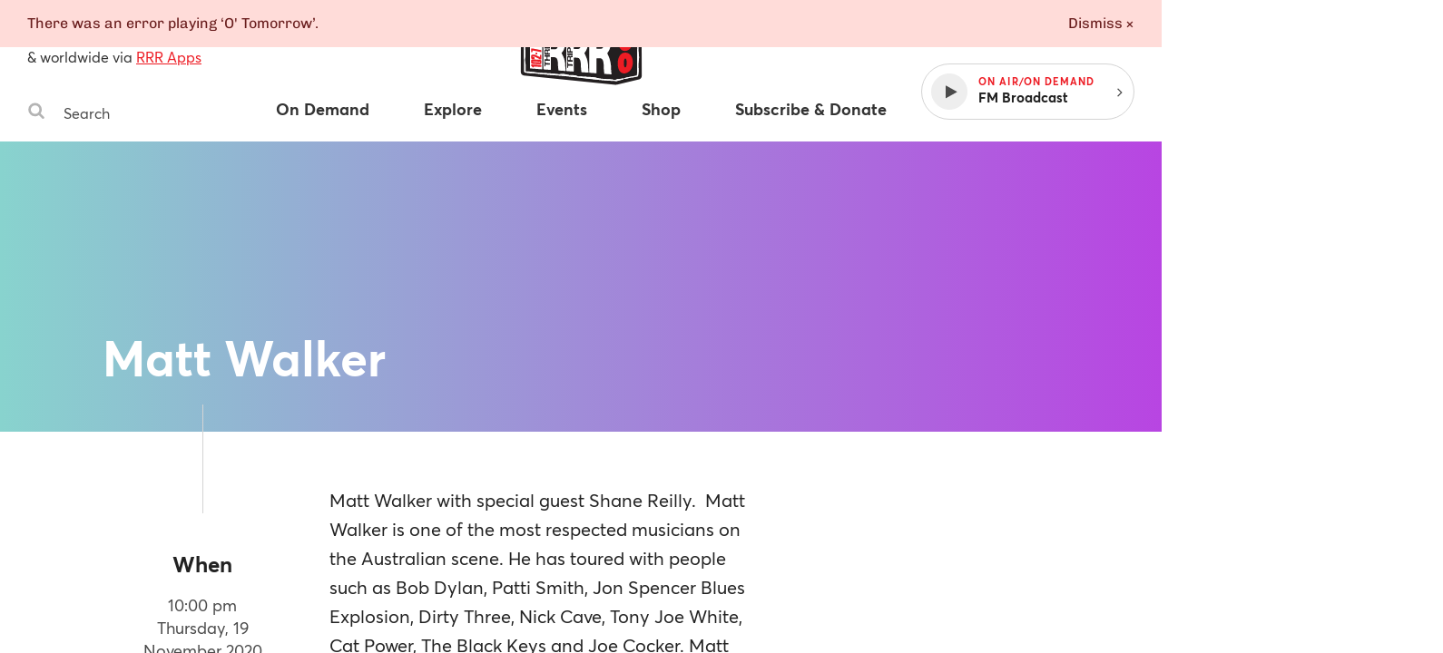

--- FILE ---
content_type: application/javascript
request_url: https://www.rrr.org.au/assets/main__public.f9aead2e.js
body_size: 81871
content:
!function(t){function e(n){if(r[n])return r[n].exports;var a=r[n]={i:n,l:!1,exports:{}};return t[n].call(a.exports,a,a.exports,e),a.l=!0,a.exports}var n=window.webpackJsonp;window.webpackJsonp=function(e,r,o){for(var i,c,u=0,s=[];u<e.length;u++)c=e[u],a[c]&&s.push(a[c][0]),a[c]=0;for(i in r)Object.prototype.hasOwnProperty.call(r,i)&&(t[i]=r[i]);for(n&&n(e,r,o);s.length;)s.shift()()};var r={},a={29:0};e.e=function(t){function n(){c.onerror=c.onload=null,clearTimeout(u);var e=a[t];0!==e&&(e&&e[1](new Error("Loading chunk "+t+" failed.")),a[t]=void 0)}var r=a[t];if(0===r)return new Promise(function(t){t()});if(r)return r[2];var o=new Promise(function(e,n){r=a[t]=[e,n]});r[2]=o;var i=document.getElementsByTagName("head")[0],c=document.createElement("script");c.type="text/javascript",c.charset="utf-8",c.async=!0,c.timeout=12e4,e.nc&&c.setAttribute("nonce",e.nc),c.src=e.p+""+({}[t]||t)+"."+{0:"4e06403d",1:"15194650",2:"5af820cf",3:"83448927",4:"dae2a7d1",5:"8c09e583",6:"9fa3505f",7:"5a768f05",8:"bd48bb34",9:"3a53782c",10:"f1508a9a",11:"69e6981b",12:"a872f1e9",13:"1cf73e92",14:"0da411e5",15:"e3b81397",16:"a0fde9a7",17:"b265ccfb",18:"1e899740",19:"6baf31ff",20:"ead871bc",21:"de27f064",22:"8b8ac335",23:"bda087e7",24:"af21e990",25:"2f934f32",26:"373b74e1",27:"436ac608"}[t]+".chunk.js";var u=setTimeout(n,12e4);return c.onerror=c.onload=n,i.appendChild(c),o},e.m=t,e.c=r,e.d=function(t,n,r){e.o(t,n)||Object.defineProperty(t,n,{configurable:!1,enumerable:!0,get:r})},e.n=function(t){var n=t&&t.__esModule?function(){return t.default}:function(){return t};return e.d(n,"a",n),n},e.o=function(t,e){return Object.prototype.hasOwnProperty.call(t,e)},e.p="/assets/",e.oe=function(t){throw console.error(t),t},e(e.s=863)}([,,,,function(t,e,n){var r,a;!function(){"use strict";function n(){for(var t=[],e=0;e<arguments.length;e++){var r=arguments[e];if(r){var a=typeof r;if("string"===a||"number"===a)t.push(r);else if(Array.isArray(r))t.push(n.apply(null,r));else if("object"===a)for(var i in r)o.call(r,i)&&r[i]&&t.push(i)}}return t.join(" ")}var o={}.hasOwnProperty;void 0!==t&&t.exports?t.exports=n:(r=[],void 0!==(a=function(){return n}.apply(e,r))&&(t.exports=a))}()},,,function(t,e){function n(t){return t=t||7,Math.random().toString(35).substr(2,t)}t.exports=n},function(t,e){var n;n=function(){return this}();try{n=n||Function("return this")()||(0,eval)("this")}catch(t){"object"==typeof window&&(n=window)}t.exports=n},,,,,function(t,e,n){"use strict";function r(){l=!!document[u]}function a(t){return t===document.body||document.body.contains(t)}function o(t){return"[object HTMLUnknownElement]"!==Object.prototype.toString.call(t)}function i(t,e){for(var n=[],r=[],a=arguments.length;a-- >2;)n.push(arguments[a]);for(;n.length;){var o=n.pop();if(o&&o.pop)for(a=o.length;a--;)n.push(o[a]);else null!=o&&!0!==o&&!1!==o&&r.push(o)}return"function"==typeof t?t(e||{},r):{nodeName:t,attributes:e||{},children:r,key:e&&e.key}}function c(t,e,n,r){function i(t){return{nodeName:t.nodeName.toLowerCase(),attributes:{},children:j.call(t.childNodes,function(t){return 3===t.nodeType?t.nodeValue:i(t)})}}function c(t){return"function"==typeof t?c(t(A,C)):null!=t?t:""}function u(){if(x=!x,l)return void s();var t=c(n);for(r&&!x&&(k=_(r,k,T,T=t)),S=!1;E.length;)E.pop()()}function s(){x||(x=!0,setTimeout(u))}function f(t,e){var n={};for(var r in t)n[r]=t[r];for(var r in e)n[r]=e[r];return n}function d(t,e,n){var r={};return t.length?(r[t[0]]=t.length>1?d(t.slice(1),e,n[t[0]]):e,f(n,r)):e}function p(t,e){for(var n=0;n<t.length;)e=e[t[n++]];return e}function h(t,e,n){for(var r in n)"function"==typeof n[r]?function(r,a){n[r]=function(r){var o=a(r);return"function"==typeof o&&(o=o(p(t,A),n)),o&&o!==(e=p(t,A))&&!o.then&&s(A=d(t,f(e,o),A)),o}}(r,n[r]):h(t.concat(r),e[r]=f(e[r]),n[r]=f(n[r]));return n}function m(t){return t?t.key:null}function v(t){return t.currentTarget.events[t.type](t)}function b(t,e,n,r,a){if("key"===e);else if("style"===e)for(var i in f(r,n)){var c=null==n||null==n[i]?"":n[i];"-"===i[0]?t[e].setProperty(i,c):t[e][i]=c}else"o"===e[0]&&"n"===e[1]?(e=e.slice(2),t.events?r||(r=t.events[e]):t.events={},t.events[e]=n,n?r||t.addEventListener(e,v):t.removeEventListener(e,v)):o(t)&&e in t&&"list"!==e&&!a?t[e]=null==n?"":n:null!=n&&!1!==n&&t.setAttribute(e,n),null!=n&&!1!==n||t.removeAttribute(e)}function g(t,e){var n="string"==typeof t||"number"==typeof t?document.createTextNode(t):(e=e||"svg"===t.nodeName)?document.createElementNS("http://www.w3.org/2000/svg",t.nodeName):document.createElement(t.nodeName),r=t.attributes;if(r){r.oncreate&&E.push(function(){r.oncreate(n)});for(var a=0;a<t.children.length;a++)n.appendChild(g(t.children[a]=c(t.children[a]),e));for(var o in r)b(n,o,r[o],null,e)}return n}function y(t,e,n,r){for(var a in f(e,n))n[a]!==("value"===a||"checked"===a?t[a]:e[a])&&b(t,a,n[a],e[a],r);var o=S?n.oncreate:n.onupdate;o&&E.push(function(){o(t,e)})}function w(t,e){var n=e.attributes;if(n){for(var r=0;r<e.children.length;r++)null!=t&&w(t.childNodes[r],e.children[r]);n.ondestroy&&n.ondestroy(t)}return t}function O(t,e,n){function r(){a(t)&&t.removeChild(w(e,n))}var o=n.attributes&&n.attributes.onremove;o?o(e,r):r()}function _(t,e,n,r,o){if(r===n);else if(null==n||n.nodeName!==r.nodeName){var i=g(r,o);null!=t&&a(t)&&t.insertBefore(i,e||null),null!=n&&O(t,e,n),e=i}else if(null==n.nodeName)e.nodeValue=r;else{y(e,n.attributes,r.attributes,o=o||"svg"===r.nodeName);for(var u={},s={},l=[],f=n.children,d=r.children,p=0;p<f.length;p++){l[p]=e.childNodes[p];var h=m(f[p]);null!=h&&(u[h]=[l[p],f[p]])}for(var p=0,v=0;v<d.length;){var h=m(f[p]),b=m(d[v]=c(d[v]));if(s[h])p++;else if(null==b||S)null==h&&(_(e,l[p],f[p],d[v],o),v++),p++;else{var w=u[b]||[];h===b?(_(e,w[0],w[1],d[v],o),p++):w[0]?_(e,e.insertBefore(w[0],l[p]||null),w[1],d[v],o):_(e,l[p],null,d[v],o),s[b]=d[v],v++}}for(;p<f.length;)null==m(f[p])&&O(e,l[p],f[p]),p++;for(var p in u)s[p]||O(e,u[p][0],u[p][1])}return e}var x,j=[].map,k=r&&r.children[0]||null,T=k&&i(k),E=[],S=!0,A=f(t),C=h([],A,f(e));s();var I=C.destroy;return C.destroy=function(){"function"==typeof I&&I(),O(r,k,T)},C}e.b=i,e.a=c;var u,s,l=!1;void 0!==document.hidden?(u="hidden",s="visibilitychange"):void 0!==document.msHidden?(u="msHidden",s="msvisibilitychange"):void 0!==document.webkitHidden&&(u="webkitHidden",s="webkitvisibilitychange"),void 0!==document.addEventListener&&void 0!==u&&document.addEventListener(s,r,!1)},function(t,e,n){"use strict";var r=n(74),a=n.n(r);e.a=a()()},function(t,e,n){"use strict";function r(t,e){if(e.length<t)throw new TypeError(t+" argument"+t>1?"s":" required, but only "+e.length+" present")}e.a=r},function(t,e,n){"use strict";n.d(e,"c",function(){return r}),n.d(e,"b",function(){return a}),n.d(e,"a",function(){return o}),n.d(e,"d",function(){return i});var r={CLOSE:"PLAYER:CLOSE",OPEN:"PLAYER:OPEN",PAUSE:"PLAYER:PAUSE",PLAY:"PLAYER:PLAY",PLAY_DEFAULT_STREAM:"PLAYER:PLAY_DEFAULT_STREAM",REQUEST_STATUS:"PLAYER:REQUEST_STATUS",SEEK_TO:"PLAYER:SEEK_TO",SET:"PLAYER:SET",STATUS_CHANGE:"PLAYER:STATUS_CHANGE",STOP:"PLAYER:STOP",TICK:"PLAYER:TICK",TIME_UPDATE:"PLAYER:TIME_UPDATE",RENDER:"PLAYER:RENDER"},a={STATUS_CHANGE:"ITEM:STATUS_CHANGE"},o={WIGGLE:"MASTHEAD_PLAYER:WIGGLE"},i={SET_CURRENT:"QUEUE:SET_CURRENT",APPEND:"QUEUE:APPEND",PREPEND:"QUEUE:PREPEND",RESOLVE:"QUEUE:RESOLVE"}},function(t,e,n){"use strict";function r(t){if(null===t||void 0===t)throw new TypeError("Object.assign cannot be called with null or undefined");return Object(t)}var a=Object.getOwnPropertySymbols,o=Object.prototype.hasOwnProperty,i=Object.prototype.propertyIsEnumerable;t.exports=function(){try{if(!Object.assign)return!1;var t=new String("abc");if(t[5]="de","5"===Object.getOwnPropertyNames(t)[0])return!1;for(var e={},n=0;n<10;n++)e["_"+String.fromCharCode(n)]=n;if("0123456789"!==Object.getOwnPropertyNames(e).map(function(t){return e[t]}).join(""))return!1;var r={};return"abcdefghijklmnopqrst".split("").forEach(function(t){r[t]=t}),"abcdefghijklmnopqrst"===Object.keys(Object.assign({},r)).join("")}catch(t){return!1}}()?Object.assign:function(t,e){for(var n,c,u=r(t),s=1;s<arguments.length;s++){n=Object(arguments[s]);for(var l in n)o.call(n,l)&&(u[l]=n[l]);if(a){c=a(n);for(var f=0;f<c.length;f++)i.call(n,c[f])&&(u[c[f]]=n[c[f]])}}return u}},,function(t,e,n){"use strict";function r(t){Object(a.a)(1,arguments);var e=Object.prototype.toString.call(t);return t instanceof Date||"object"==typeof t&&"[object Date]"===e?new Date(t.getTime()):"number"==typeof t||"[object Number]"===e?new Date(t):("string"!=typeof t&&"[object String]"!==e||"undefined"==typeof console||(console.warn("Starting with v2.0.0-beta.1 date-fns doesn't accept strings as arguments. Please use `parseISO` to parse strings. See: https://git.io/fjule"),console.warn((new Error).stack)),new Date(NaN))}e.a=r;var a=n(15)},,,function(t,e,n){"use strict";var r=function(t,e,n,r,a,o,i,c){if(!t){var u;if(void 0===e)u=new Error("Minified exception occurred; use the non-minified dev environment for the full error message and additional helpful warnings.");else{var s=[n,r,a,o,i,c],l=0;u=new Error(e.replace(/%s/g,function(){return s[l++]})),u.name="Invariant Violation"}throw u.framesToPop=1,u}};t.exports=r},,function(t,e,n){"use strict";function r(t,e){t.classList?t.classList.add(e):t.className+=" "+e}function a(t,e){t.classList?t.classList.remove(e):t.className=t.className.replace(new RegExp("(^|\\b)"+e.split(" ").join("|")+"(\\b|$)","gi")," ")}function o(t){return Number(t)===t&&t%1!=0}function i(t){var e=t.parentNode;if(e){for(;t.firstChild;)e.insertBefore(t.firstChild,t);e.removeChild(t)}}function c(t){return t/1e3}e.a=r,e.g=a,e.d=o,e.h=i,e.e=c;var u=(n(49),n(146));n.d(e,"c",function(){return u.a});var s=n(147);n.d(e,"f",function(){return s.a});var l=n(148);n.d(e,"b",function(){return l.a})},,function(t,e,n){"use strict";n.d(e,"c",function(){return i}),n.d(e,"a",function(){return c}),n.d(e,"b",function(){return u});var r=n(13),a=n(24),o=function(t){return t},i=function(){var t=arguments.length>0&&void 0!==arguments[0]?arguments[0]:o;return function(e){return function(n,a){return function(o,i){return Object(r.b)(e,Object.assign({},n,t(o,i,n)),a)}}}},c=function(t,e){return e},u=function(t){var e=t.data,n=t.width,o=t.height;return Object(r.b)("span",{oncreate:function(t){t.innerHTML=e;var r=t.querySelector("svg");n&&r.setAttribute("width",n),o&&r.setAttribute("height",o),Object(a.h)(t)}})}},,function(t,e,n){"use strict";function r(t){if(null===t||!0===t||!1===t)return NaN;var e=Number(t);return isNaN(e)?e:e<0?Math.ceil(e):Math.floor(e)}e.a=r},function(t,e,n){t.exports=n(885)},,,,function(t,e){function n(t,e){return Array.prototype.slice.call(t.querySelectorAll("["+e+"]"))}function r(t){var e=/([a-z0-9])([A-Z])/g;return t.replace(e,"$1-$2").toLowerCase()}function a(t){return/^{/.test(t)&&(t=JSON.parse(t)),t}function o(t,e,r){var a=n(t,e);return r&&t.hasAttribute(e)&&a.push(t),a}function i(t,e,n){return t.call(this,n,a(n.getAttribute(e)))}function c(t,e,n){this.initializedViews=[],this.setViews(t,e,n)}c.prototype.setViews=function(t,e,n){this.views=t,this.scopeElements=e,this.includeScopeElements=n||!1},c.prototype.callViews=function(){var t=this;for(var e in this.views){var a=r(e),c="data-view-"+a,u=[];if(this.scopeElements)if(this.scopeElements.length)Array.prototype.forEach.call(this.scopeElements,function(t){var e=o(t,c,this.includeScopeElements);u=u.concat(e)});else{var s=o(this.scopeElements,c,this.includeScopeElements);u=u.concat(s)}else u=n(document,c);this.initializedViews=this.initializedViews.concat(Array.prototype.map.call(u,function(n){return i(t.views[e],c,n)}))}this.initializedViews.forEach(function(e,n){e&&e.then&&e.then(function(e){t.initializedViews[n]=e})})},c.prototype.resetViews=function(){this.initializedViews.forEach(function(t){null!=t&&t.reset&&t.reset()})},c.prototype.destroyViews=function(){this.initializedViews.forEach(function(t){null!=t&&t.destroy&&t.destroy()}),this.initializedViews=[]},t.exports=function(t,e,n){return new c(t,e,n)}},,,function(t,e,n){"use strict";function r(t,e,n,r){return e._$r=function(){return{}},function(o,i){return Object(a.b)(r||"x-",{key:o.key,id:o.id,class:o.class,oncreate:function(r){var c=Object(a.a)(t,e,function(t,e){var a=n(t,e);return"function"==typeof a&&(a=a(r._$p,r._$c)),a},r);r._$p=o,r._$c=i,r._$r=c._$r,r._$u=c.uninit,c.init&&c.init(o),o.oncreate&&o.oncreate(r)},onupdate:function(t){t._$p=o,t._$c=i,t._$r(),o.onupdate&&o.onupdate(t)},ondestroy:function(t){t._$u&&t._$u()}})}}e.a=r;var a=n(13)},,,,,,,,function(t,e,n){!function(e,n){t.exports=n()}(0,function(){var t,e=[],n=document,r=n.documentElement.doScroll,a=(r?/^loaded|^c/:/^loaded|^i|^c/).test(n.readyState);return a||n.addEventListener("DOMContentLoaded",t=function(){for(n.removeEventListener("DOMContentLoaded",t),a=1;t=e.shift();)t()}),function(t){a?setTimeout(t,0):e.push(t)}})},,,,function(t,e,n){(function(e){function n(t,e,n){function a(e){var n=m,r=v;return m=v=void 0,j=e,g=t.apply(r,n)}function o(t){return j=t,y=setTimeout(l,e),k?a(t):g}function u(t){var n=t-x,r=t-j,a=e-n;return T?O(a,b-r):a}function s(t){var n=t-x,r=t-j;return void 0===x||n>=e||n<0||T&&r>=b}function l(){var t=_();if(s(t))return f(t);y=setTimeout(l,u(t))}function f(t){return y=void 0,E&&m?a(t):(m=v=void 0,g)}function d(){void 0!==y&&clearTimeout(y),j=0,m=x=v=y=void 0}function p(){return void 0===y?g:f(_())}function h(){var t=_(),n=s(t);if(m=arguments,v=this,x=t,n){if(void 0===y)return o(x);if(T)return y=setTimeout(l,e),a(x)}return void 0===y&&(y=setTimeout(l,e)),g}var m,v,b,g,y,x,j=0,k=!1,T=!1,E=!0;if("function"!=typeof t)throw new TypeError(c);return e=i(e)||0,r(n)&&(k=!!n.leading,T="maxWait"in n,b=T?w(i(n.maxWait)||0,e):b,E="trailing"in n?!!n.trailing:E),h.cancel=d,h.flush=p,h}function r(t){var e=typeof t;return!!t&&("object"==e||"function"==e)}function a(t){return!!t&&"object"==typeof t}function o(t){return"symbol"==typeof t||a(t)&&y.call(t)==s}function i(t){if("number"==typeof t)return t;if(o(t))return u;if(r(t)){var e="function"==typeof t.valueOf?t.valueOf():t;t=r(e)?e+"":e}if("string"!=typeof t)return 0===t?t:+t;t=t.replace(l,"");var n=d.test(t);return n||p.test(t)?h(t.slice(2),n?2:8):f.test(t)?u:+t}var c="Expected a function",u=NaN,s="[object Symbol]",l=/^\s+|\s+$/g,f=/^[-+]0x[0-9a-f]+$/i,d=/^0b[01]+$/i,p=/^0o[0-7]+$/i,h=parseInt,m="object"==typeof e&&e&&e.Object===Object&&e,v="object"==typeof self&&self&&self.Object===Object&&self,b=m||v||Function("return this")(),g=Object.prototype,y=g.toString,w=Math.max,O=Math.min,_=function(){return b.Date.now()};t.exports=n}).call(e,n(8))},function(t,e,n){"use strict";function r(t,e){return null==t?e:t}var a=n(69),o=n.n(a),i=n(70),c=n.n(i);e.a=c()(o.a,r)},function(t,e,n){"use strict";n.d(e,"a",function(){return r});var r="FLASH"},function(t,e,n){var r,a;!function(o){var i=!1;if(r=o,void 0!==(a="function"==typeof r?r.call(e,n,e,t):r)&&(t.exports=a),i=!0,t.exports=o(),i=!0,!i){var c=window.Cookies,u=window.Cookies=o();u.noConflict=function(){return window.Cookies=c,u}}}(function(){function t(){for(var t=0,e={};t<arguments.length;t++){var n=arguments[t];for(var r in n)e[r]=n[r]}return e}function e(n){function r(e,a,o){var i;if("undefined"!=typeof document){if(arguments.length>1){if(o=t({path:"/"},r.defaults,o),"number"==typeof o.expires){var c=new Date;c.setMilliseconds(c.getMilliseconds()+864e5*o.expires),o.expires=c}o.expires=o.expires?o.expires.toUTCString():"";try{i=JSON.stringify(a),/^[\{\[]/.test(i)&&(a=i)}catch(t){}a=n.write?n.write(a,e):encodeURIComponent(String(a)).replace(/%(23|24|26|2B|3A|3C|3E|3D|2F|3F|40|5B|5D|5E|60|7B|7D|7C)/g,decodeURIComponent),e=encodeURIComponent(String(e)),e=e.replace(/%(23|24|26|2B|5E|60|7C)/g,decodeURIComponent),e=e.replace(/[\(\)]/g,escape);var u="";for(var s in o)o[s]&&(u+="; "+s,!0!==o[s]&&(u+="="+o[s]));return document.cookie=e+"="+a+u}e||(i={});for(var l=document.cookie?document.cookie.split("; "):[],f=/(%[0-9A-Z]{2})+/g,d=0;d<l.length;d++){var p=l[d].split("="),h=p.slice(1).join("=");this.json||'"'!==h.charAt(0)||(h=h.slice(1,-1));try{var m=p[0].replace(f,decodeURIComponent);if(h=n.read?n.read(h,m):n(h,m)||h.replace(f,decodeURIComponent),this.json)try{h=JSON.parse(h)}catch(t){}if(e===m){i=h;break}e||(i[m]=h)}catch(t){}}return i}}return r.set=r,r.get=function(t){return r.call(r,t)},r.getJSON=function(){return r.apply({json:!0},[].slice.call(arguments))},r.defaults={},r.remove=function(e,n){r(e,"",t(n,{expires:-1}))},r.withConverter=e,r}return e(function(){})})},function(t,e,n){"use strict";function r(t){return function(){var e=t.apply(this,arguments);return new Promise(function(t,n){function r(a,o){try{var i=e[a](o),c=i.value}catch(t){return void n(t)}if(!i.done)return Promise.resolve(c).then(function(t){r("next",t)},function(t){r("throw",t)});t(c)}return r("next")})}}function a(t){l().then(function(e){"META"===t.nodeName?t.setAttribute("content",e):t.setAttribute("value",e)})}n.d(e,"b",function(){return l}),e.a=a;var o=n(29),i=n.n(o),c=n(24),u=function(){var t=r(i.a.mark(function t(){var e,n,r;return i.a.wrap(function(t){for(;;)switch(t.prev=t.next){case 0:return e=Date.now().toString(),t.next=3,fetch("/csrf?t="+e,{method:"POST",headers:{Accept:"application/json","Content-Type":"application/json"}});case 3:if(n=t.sent,n.ok){t.next=6;break}throw new Error("failed to fetch CSRF token",n);case 6:return t.next=8,n.json();case 8:return r=t.sent,t.abrupt("return",r.token);case 10:case"end":return t.stop()}},t,this)}));return function(){return t.apply(this,arguments)}}(),s=c.b?null:Promise.resolve("cookies-disabled"),l=function(){var t=r(i.a.mark(function t(){return i.a.wrap(function(t){for(;;)switch(t.prev=t.next){case 0:return s||(s=u()),t.next=3,s;case 3:return t.abrupt("return",t.sent);case 4:case"end":return t.stop()}},t,this)}));return function(){return t.apply(this,arguments)}}()},,,function(t,e){t.exports=function(t){return t.webpackPolyfill||(t.deprecate=function(){},t.paths=[],t.children||(t.children=[]),Object.defineProperty(t,"loaded",{enumerable:!0,get:function(){return t.l}}),Object.defineProperty(t,"id",{enumerable:!0,get:function(){return t.i}}),t.webpackPolyfill=1),t}},,,,,,,,,,,,function(t,e){function n(){throw new Error("setTimeout has not been defined")}function r(){throw new Error("clearTimeout has not been defined")}function a(t){if(l===setTimeout)return setTimeout(t,0);if((l===n||!l)&&setTimeout)return l=setTimeout,setTimeout(t,0);try{return l(t,0)}catch(e){try{return l.call(null,t,0)}catch(e){return l.call(this,t,0)}}}function o(t){if(f===clearTimeout)return clearTimeout(t);if((f===r||!f)&&clearTimeout)return f=clearTimeout,clearTimeout(t);try{return f(t)}catch(e){try{return f.call(null,t)}catch(e){return f.call(this,t)}}}function i(){m&&p&&(m=!1,p.length?h=p.concat(h):v=-1,h.length&&c())}function c(){if(!m){var t=a(i);m=!0;for(var e=h.length;e;){for(p=h,h=[];++v<e;)p&&p[v].run();v=-1,e=h.length}p=null,m=!1,o(t)}}function u(t,e){this.fun=t,this.array=e}function s(){}var l,f,d=t.exports={};!function(){try{l="function"==typeof setTimeout?setTimeout:n}catch(t){l=n}try{f="function"==typeof clearTimeout?clearTimeout:r}catch(t){f=r}}();var p,h=[],m=!1,v=-1;d.nextTick=function(t){var e=new Array(arguments.length-1);if(arguments.length>1)for(var n=1;n<arguments.length;n++)e[n-1]=arguments[n];h.push(new u(t,e)),1!==h.length||m||a(c)},u.prototype.run=function(){this.fun.apply(null,this.array)},d.title="browser",d.browser=!0,d.env={},d.argv=[],d.version="",d.versions={},d.on=s,d.addListener=s,d.once=s,d.off=s,d.removeListener=s,d.removeAllListeners=s,d.emit=s,d.prependListener=s,d.prependOnceListener=s,d.listeners=function(t){return[]},d.binding=function(t){throw new Error("process.binding is not supported")},d.cwd=function(){return"/"},d.chdir=function(t){throw new Error("process.chdir is not supported")},d.umask=function(){return 0}},,function(t,e){function n(t,e,n){switch(n.length){case 0:return t.call(e);case 1:return t.call(e,n[0]);case 2:return t.call(e,n[0],n[1]);case 3:return t.call(e,n[0],n[1],n[2])}return t.apply(e,n)}function r(t,e){for(var n=-1,r=Array(t);++n<t;)r[n]=e(n);return r}function a(t,e){var n=P(t)||h(t)?r(t.length,String):[],a=n.length,o=!!a;for(var i in t)!e&&!S.call(t,i)||o&&("length"==i||s(i,a))||n.push(i);return n}function o(t,e,n){var r=t[e];S.call(t,e)&&p(r,n)&&(void 0!==n||e in t)||(t[e]=n)}function i(t){if(!y(t))return d(t);var e=f(t),n=[];for(var r in t)("constructor"!=r||!e&&S.call(t,r))&&n.push(r);return n}function c(t,e){return e=I(void 0===e?t.length-1:e,0),function(){for(var r=arguments,a=-1,o=I(r.length-e,0),i=Array(o);++a<o;)i[a]=r[e+a];a=-1;for(var c=Array(e+1);++a<e;)c[a]=r[a];return c[e]=i,n(t,this,c)}}function u(t,e,n,r){n||(n={});for(var a=-1,i=e.length;++a<i;){var c=e[a],u=r?r(n[c],t[c],c,n,t):void 0;o(n,c,void 0===u?t[c]:u)}return n}function s(t,e){return!!(e=null==e?_:e)&&("number"==typeof t||T.test(t))&&t>-1&&t%1==0&&t<e}function l(t,e,n){if(!y(n))return!1;var r=typeof e;return!!("number"==r?m(n)&&s(e,n.length):"string"==r&&e in n)&&p(n[e],t)}function f(t){var e=t&&t.constructor;return t===("function"==typeof e&&e.prototype||E)}function d(t){var e=[];if(null!=t)for(var n in Object(t))e.push(n);return e}function p(t,e){return t===e||t!==t&&e!==e}function h(t){return v(t)&&S.call(t,"callee")&&(!C.call(t,"callee")||A.call(t)==x)}function m(t){return null!=t&&g(t.length)&&!b(t)}function v(t){return w(t)&&m(t)}function b(t){var e=y(t)?A.call(t):"";return e==j||e==k}function g(t){return"number"==typeof t&&t>-1&&t%1==0&&t<=_}function y(t){var e=typeof t;return!!t&&("object"==e||"function"==e)}function w(t){return!!t&&"object"==typeof t}function O(t){return m(t)?a(t,!0):i(t)}var _=9007199254740991,x="[object Arguments]",j="[object Function]",k="[object GeneratorFunction]",T=/^(?:0|[1-9]\d*)$/,E=Object.prototype,S=E.hasOwnProperty,A=E.toString,C=E.propertyIsEnumerable,I=Math.max,P=Array.isArray,D=function(t){return c(function(e,n){var r=-1,a=n.length,o=a>1?n[a-1]:void 0,i=a>2?n[2]:void 0;for(o=t.length>3&&"function"==typeof o?(a--,o):void 0,i&&l(n[0],n[1],i)&&(o=a<3?void 0:o,a=1),e=Object(e);++r<a;){var c=n[r];c&&t(e,c,r,o)}return e})}(function(t,e,n,r){u(e,O(e),t,r)});t.exports=D},function(t,e,n){(function(e){function n(t,e,n){switch(n.length){case 0:return t.call(e);case 1:return t.call(e,n[0]);case 2:return t.call(e,n[0],n[1]);case 3:return t.call(e,n[0],n[1],n[2])}return t.apply(e,n)}function r(t,e){for(var n=-1,r=t?t.length:0;++n<r&&!1!==e(t[n],n,t););return t}function a(t,e){return!!(t?t.length:0)&&i(t,e,0)>-1}function o(t,e,n,r){for(var a=t.length,o=n+(r?1:-1);r?o--:++o<a;)if(e(t[o],o,t))return o;return-1}function i(t,e,n){if(e!==e)return o(t,c,n);for(var r=n-1,a=t.length;++r<a;)if(t[r]===e)return r;return-1}function c(t){return t!==t}function u(t,e){for(var n=t.length,r=0;n--;)t[n]===e&&r++;return r}function s(t,e){return null==t?void 0:t[e]}function l(t){var e=!1;if(null!=t&&"function"!=typeof t.toString)try{e=!!(t+"")}catch(t){}return e}function f(t,e){for(var n=-1,r=t.length,a=0,o=[];++n<r;){var i=t[n];i!==e&&i!==Y||(t[n]=Y,o[a++]=n)}return o}function d(t){return L(t)?At(t):{}}function p(t){return!(!L(t)||A(t))&&(D(t)||l(t)?St:ht).test(I(t))}function h(t,e,n,r){for(var a=-1,o=t.length,i=n.length,c=-1,u=e.length,s=Ct(o-i,0),l=Array(u+s),f=!r;++c<u;)l[c]=e[c];for(;++a<i;)(f||a<o)&&(l[n[a]]=t[a]);for(;s--;)l[c++]=t[a++];return l}function m(t,e,n,r){for(var a=-1,o=t.length,i=-1,c=n.length,u=-1,s=e.length,l=Ct(o-c,0),f=Array(l+s),d=!r;++a<l;)f[a]=t[a];for(var p=a;++u<s;)f[p+u]=e[u];for(;++i<c;)(d||a<o)&&(f[p+n[i]]=t[a++]);return f}function v(t,e){var n=-1,r=t.length;for(e||(e=Array(r));++n<r;)e[n]=t[n];return e}function b(t,e,n){function r(){return(this&&this!==wt&&this instanceof r?o:t).apply(a?n:this,arguments)}var a=e&B,o=g(t);return r}function g(t){return function(){var e=arguments;switch(e.length){case 0:return new t;case 1:return new t(e[0]);case 2:return new t(e[0],e[1]);case 3:return new t(e[0],e[1],e[2]);case 4:return new t(e[0],e[1],e[2],e[3]);case 5:return new t(e[0],e[1],e[2],e[3],e[4]);case 6:return new t(e[0],e[1],e[2],e[3],e[4],e[5]);case 7:return new t(e[0],e[1],e[2],e[3],e[4],e[5],e[6])}var n=d(t.prototype),r=t.apply(n,e);return L(r)?r:n}}function y(t,e,r){function a(){for(var i=arguments.length,c=Array(i),u=i,s=j(a);u--;)c[u]=arguments[u];var l=i<3&&c[0]!==s&&c[i-1]!==s?[]:f(c,s);return(i-=l.length)<r?_(t,e,w,a.placeholder,void 0,c,l,void 0,void 0,r-i):n(this&&this!==wt&&this instanceof a?o:t,this,c)}var o=g(t);return a}function w(t,e,n,r,a,o,i,c,s,l){function d(){for(var k=arguments.length,T=Array(k),E=k;E--;)T[E]=arguments[E];if(y)var S=j(d),A=u(T,S);if(r&&(T=h(T,r,a,y)),o&&(T=m(T,o,i,y)),k-=A,y&&k<l){var I=f(T,S);return _(t,e,w,d.placeholder,n,T,I,c,s,l-k)}var P=v?n:this,D=b?P[t]:t;return k=T.length,c?T=C(T,c):O&&k>1&&T.reverse(),p&&s<k&&(T.length=s),this&&this!==wt&&this instanceof d&&(D=x||g(D)),D.apply(P,T)}var p=e&K,v=e&B,b=e&G,y=e&($|W),O=e&J,x=b?void 0:g(t);return d}function O(t,e,r,a){function o(){for(var e=-1,u=arguments.length,s=-1,l=a.length,f=Array(l+u),d=this&&this!==wt&&this instanceof o?c:t;++s<l;)f[s]=a[s];for(;u--;)f[s++]=arguments[++e];return n(d,i?r:this,f)}var i=e&B,c=g(t);return o}function _(t,e,n,r,a,o,i,c,u,s){var l=e&$,f=l?i:void 0,d=l?void 0:i,p=l?o:void 0,h=l?void 0:o;e|=l?Q:X,(e&=~(l?X:Q))&V||(e&=~(B|G));var m=n(t,e,a,p,f,h,d,c,u,s);return m.placeholder=r,Dt(m,t,e)}function x(t,e,n,r,a,o,i,c){var u=e&G;if(!u&&"function"!=typeof t)throw new TypeError(z);var s=r?r.length:0;if(s||(e&=~(Q|X),r=a=void 0),i=void 0===i?i:Ct(R(i),0),c=void 0===c?c:R(c),s-=a?a.length:0,e&X){var l=r,f=a;r=a=void 0}var d=[t,e,n,r,a,l,f,o,i,c];if(t=d[0],e=d[1],n=d[2],r=d[3],a=d[4],c=d[9]=null==d[9]?u?0:t.length:Ct(d[9]-s,0),!c&&e&($|W)&&(e&=~($|W)),e&&e!=B)p=e==$||e==W?y(t,e,c):e!=Q&&e!=(B|Q)||a.length?w.apply(void 0,d):O(t,e,n,r);else var p=b(t,e,n);return Dt(p,t,e)}function j(t){return t.placeholder}function k(t,e){var n=s(t,e);return p(n)?n:void 0}function T(t){var e=t.match(lt);return e?e[1].split(ft):[]}function E(t,e){var n=e.length,r=n-1;return e[r]=(n>1?"& ":"")+e[r],e=e.join(n>2?", ":" "),t.replace(st,"{\n/* [wrapped with "+e+"] */\n")}function S(t,e){return!!(e=null==e?tt:e)&&("number"==typeof t||vt.test(t))&&t>-1&&t%1==0&&t<e}function A(t){return!!jt&&jt in t}function C(t,e){for(var n=t.length,r=It(e.length,n),a=v(t);r--;){var o=e[r];t[r]=S(o,n)?a[o]:void 0}return t}function I(t){if(null!=t){try{return kt.call(t)}catch(t){}try{return t+""}catch(t){}}return""}function P(t,e){return r(rt,function(n){var r="_."+n[0];e&n[1]&&!a(t,r)&&t.push(r)}),t.sort()}function D(t){var e=L(t)?Et.call(t):"";return e==at||e==ot}function L(t){var e=typeof t;return!!t&&("object"==e||"function"==e)}function M(t){return!!t&&"object"==typeof t}function U(t){return"symbol"==typeof t||M(t)&&Et.call(t)==it}function q(t){if(!t)return 0===t?t:0;if((t=N(t))===Z||t===-Z){return(t<0?-1:1)*et}return t===t?t:0}function R(t){var e=q(t),n=e%1;return e===e?n?e-n:e:0}function N(t){if("number"==typeof t)return t;if(U(t))return nt;if(L(t)){var e="function"==typeof t.valueOf?t.valueOf():t;t=L(e)?e+"":e}if("string"!=typeof t)return 0===t?t:+t;t=t.replace(ut,"");var n=pt.test(t);return n||mt.test(t)?bt(t.slice(2),n?2:8):dt.test(t)?nt:+t}function F(t){return function(){return t}}function H(t){return t}var z="Expected a function",Y="__lodash_placeholder__",B=1,G=2,V=4,$=8,W=16,Q=32,X=64,K=128,J=512,Z=1/0,tt=9007199254740991,et=1.7976931348623157e308,nt=NaN,rt=[["ary",K],["bind",B],["bindKey",G],["curry",$],["curryRight",W],["flip",J],["partial",Q],["partialRight",X],["rearg",256]],at="[object Function]",ot="[object GeneratorFunction]",it="[object Symbol]",ct=/[\\^$.*+?()[\]{}|]/g,ut=/^\s+|\s+$/g,st=/\{(?:\n\/\* \[wrapped with .+\] \*\/)?\n?/,lt=/\{\n\/\* \[wrapped with (.+)\] \*/,ft=/,? & /,dt=/^[-+]0x[0-9a-f]+$/i,pt=/^0b[01]+$/i,ht=/^\[object .+?Constructor\]$/,mt=/^0o[0-7]+$/i,vt=/^(?:0|[1-9]\d*)$/,bt=parseInt,gt="object"==typeof e&&e&&e.Object===Object&&e,yt="object"==typeof self&&self&&self.Object===Object&&self,wt=gt||yt||Function("return this")(),Ot=Function.prototype,_t=Object.prototype,xt=wt["__core-js_shared__"],jt=function(){var t=/[^.]+$/.exec(xt&&xt.keys&&xt.keys.IE_PROTO||"");return t?"Symbol(src)_1."+t:""}(),kt=Ot.toString,Tt=_t.hasOwnProperty,Et=_t.toString,St=RegExp("^"+kt.call(Tt).replace(ct,"\\$&").replace(/hasOwnProperty|(function).*?(?=\\\()| for .+?(?=\\\])/g,"$1.*?")+"$"),At=Object.create,Ct=Math.max,It=Math.min,Pt=function(){var t=k(Object,"defineProperty"),e=k.name;return e&&e.length>2?t:void 0}(),Dt=Pt?function(t,e,n){var r=e+"";return Pt(t,"toString",{configurable:!0,enumerable:!1,value:F(E(r,P(T(r),n)))})}:H,Lt=function(t,e){return e=Ct(void 0===e?t.length-1:e,0),function(){for(var r=arguments,a=-1,o=Ct(r.length-e,0),i=Array(o);++a<o;)i[a]=r[e+a];a=-1;for(var c=Array(e+1);++a<e;)c[a]=r[a];return c[e]=i,n(t,this,c)}}(function(t,e){var n=f(e,j(Lt));return x(t,X,void 0,e,n)});Lt.placeholder={},t.exports=Lt}).call(e,n(8))},function(t,e,n){function r(t,e,n,r,a){var i=o.apply(this,arguments);return t.addEventListener(n,i,a),{destroy:function(){t.removeEventListener(n,i,a)}}}function a(t,e,n,a,o){return"function"==typeof t.addEventListener?r.apply(null,arguments):"function"==typeof n?r.bind(null,document).apply(null,arguments):("string"==typeof t&&(t=document.querySelectorAll(t)),Array.prototype.map.call(t,function(t){return r(t,e,n,a,o)}))}function o(t,e,n,r){return function(n){n.delegateTarget=i(n.target,e),n.delegateTarget&&r.call(t,n)}}var i=n(142);t.exports=a},function(t,e){t.exports='<svg width="13" height="15" viewBox="0 0 13 15" xmlns="http://www.w3.org/2000/svg"><title>Play</title><path d="M12.357 7.562L.5 14.152c-.277.152-.5.018-.5-.295V.714C0 .402.223.268.5.42l11.857 6.589c.277.152.277.402 0 .553z" fill="#4A4A4A" fill-rule="evenodd"></path></svg>'},function(t,e){t.exports='<svg width="14" height="15" viewBox="0 0 14 15" xmlns="http://www.w3.org/2000/svg"><title>Pause</title><path d="M13.714 1v12.571a.575.575 0 0 1-.571.572H8.57A.575.575 0 0 1 8 13.57V1c0-.313.259-.571.571-.571h4.572c.312 0 .571.258.571.571zm-8 0v12.571a.575.575 0 0 1-.571.572H.57A.575.575 0 0 1 0 13.57V1C0 .687.259.429.571.429h4.572c.312 0 .571.258.571.571z" fill="#FFF" fill-rule="evenodd"></path></svg>'},function(t,e,n){function r(t){if(!(this instanceof r))return new r(t);this._name=t||"nanobus",this._starListeners=[],this._listeners={}}var a=n(872),o=n(873),i=n(875);t.exports=r,r.prototype.emit=function(t){i.equal(typeof t,"string","nanobus.emit: eventName should be type string");for(var e=[],n=1,r=arguments.length;n<r;n++)e.push(arguments[n]);var a=o(this._name+"('"+t+"')"),c=this._listeners[t];return c&&c.length>0&&this._emit(this._listeners[t],e),this._starListeners.length>0&&this._emit(this._starListeners,t,e,a.uuid),a(),this},r.prototype.on=r.prototype.addListener=function(t,e){return i.equal(typeof t,"string","nanobus.on: eventName should be type string"),i.equal(typeof e,"function","nanobus.on: listener should be type function"),"*"===t?this._starListeners.push(e):(this._listeners[t]||(this._listeners[t]=[]),this._listeners[t].push(e)),this},r.prototype.prependListener=function(t,e){return i.equal(typeof t,"string","nanobus.prependListener: eventName should be type string"),i.equal(typeof e,"function","nanobus.prependListener: listener should be type function"),"*"===t?this._starListeners.unshift(e):(this._listeners[t]||(this._listeners[t]=[]),this._listeners[t].unshift(e)),this},r.prototype.once=function(t,e){function n(){e.apply(r,arguments),r.removeListener(t,n)}i.equal(typeof t,"string","nanobus.once: eventName should be type string"),i.equal(typeof e,"function","nanobus.once: listener should be type function");var r=this;return this.on(t,n),this},r.prototype.prependOnceListener=function(t,e){function n(){e.apply(r,arguments),r.removeListener(t,n)}i.equal(typeof t,"string","nanobus.prependOnceListener: eventName should be type string"),i.equal(typeof e,"function","nanobus.prependOnceListener: listener should be type function");var r=this;return this.prependListener(t,n),this},r.prototype.removeListener=function(t,e){function n(t,e){if(t){var n=t.indexOf(e);return-1!==n?(a(t,n,1),!0):void 0}}return i.equal(typeof t,"string","nanobus.removeListener: eventName should be type string"),i.equal(typeof e,"function","nanobus.removeListener: listener should be type function"),"*"===t?(this._starListeners=this._starListeners.slice(),n(this._starListeners,e)):(void 0!==this._listeners[t]&&(this._listeners[t]=this._listeners[t].slice()),n(this._listeners[t],e))},r.prototype.removeAllListeners=function(t){return t?"*"===t?this._starListeners=[]:this._listeners[t]=[]:(this._starListeners=[],this._listeners={}),this},r.prototype.listeners=function(t){var e="*"!==t?this._listeners[t]:this._starListeners,n=[];if(e)for(var r=e.length,a=0;a<r;a++)n.push(e[a]);return n},r.prototype._emit=function(t,e,n,r){if(void 0!==t&&0!==t.length){void 0===n&&(n=e,e=null),e&&(n=void 0!==r?[e].concat(n,r):[e].concat(n));for(var a=t.length,o=0;o<a;o++){var i=t[o];i.apply(i,n)}}}},,,,,,,,,,,,,,,,,,,,,,function(t,e,n){var r,a,o;!function(i,c){a=[t,n(137),n(139),n(140)],r=c,void 0!==(o="function"==typeof r?r.apply(e,a):r)&&(t.exports=o)}(0,function(t,e,n,r){"use strict";function a(t){return t&&t.__esModule?t:{default:t}}function o(t,e){if(!(t instanceof e))throw new TypeError("Cannot call a class as a function")}function i(t,e){if(!t)throw new ReferenceError("this hasn't been initialised - super() hasn't been called");return!e||"object"!=typeof e&&"function"!=typeof e?t:e}function c(t,e){if("function"!=typeof e&&null!==e)throw new TypeError("Super expression must either be null or a function, not "+typeof e);t.prototype=Object.create(e&&e.prototype,{constructor:{value:t,enumerable:!1,writable:!0,configurable:!0}}),e&&(Object.setPrototypeOf?Object.setPrototypeOf(t,e):t.__proto__=e)}function u(t,e){var n="data-clipboard-"+t;if(e.hasAttribute(n))return e.getAttribute(n)}var s=a(e),l=a(n),f=a(r),d="function"==typeof Symbol&&"symbol"==typeof Symbol.iterator?function(t){return typeof t}:function(t){return t&&"function"==typeof Symbol&&t.constructor===Symbol&&t!==Symbol.prototype?"symbol":typeof t},p=function(){function t(t,e){for(var n=0;n<e.length;n++){var r=e[n];r.enumerable=r.enumerable||!1,r.configurable=!0,"value"in r&&(r.writable=!0),Object.defineProperty(t,r.key,r)}}return function(e,n,r){return n&&t(e.prototype,n),r&&t(e,r),e}}(),h=function(t){function e(t,n){o(this,e);var r=i(this,(e.__proto__||Object.getPrototypeOf(e)).call(this));return r.resolveOptions(n),r.listenClick(t),r}return c(e,t),p(e,[{key:"resolveOptions",value:function(){var t=arguments.length>0&&void 0!==arguments[0]?arguments[0]:{};this.action="function"==typeof t.action?t.action:this.defaultAction,this.target="function"==typeof t.target?t.target:this.defaultTarget,this.text="function"==typeof t.text?t.text:this.defaultText,this.container="object"===d(t.container)?t.container:document.body}},{key:"listenClick",value:function(t){var e=this;this.listener=(0,f.default)(t,"click",function(t){return e.onClick(t)})}},{key:"onClick",value:function(t){var e=t.delegateTarget||t.currentTarget;this.clipboardAction&&(this.clipboardAction=null),this.clipboardAction=new s.default({action:this.action(e),target:this.target(e),text:this.text(e),container:this.container,trigger:e,emitter:this})}},{key:"defaultAction",value:function(t){return u("action",t)}},{key:"defaultTarget",value:function(t){var e=u("target",t);if(e)return document.querySelector(e)}},{key:"defaultText",value:function(t){return u("text",t)}},{key:"destroy",value:function(){this.listener.destroy(),this.clipboardAction&&(this.clipboardAction.destroy(),this.clipboardAction=null)}}],[{key:"isSupported",value:function(){var t=arguments.length>0&&void 0!==arguments[0]?arguments[0]:["copy","cut"],e="string"==typeof t?[t]:t,n=!!document.queryCommandSupported;return e.forEach(function(t){n=n&&!!document.queryCommandSupported(t)}),n}}]),e}(l.default);t.exports=h})},function(t,e,n){"use strict";function r(){var t=i.a.get("account");return null!=t?t:!!c&&"Subscriber"}function a(){var t=arguments.length>0&&void 0!==arguments[0]?arguments[0]:null;return new Promise(function(e,n){if(!0===c)e(c);else if(s.push(n),l.push(e),!u){var r=Date.now().toString(),a="/account/check-active.json?t="+r;t&&(a=""+t+a),u=fetch(a,{method:"GET",credentials:"include",headers:{accept:"application/json"}}).then(function(t){if(t.ok)return t.json();s.forEach(function(e){return e(console.log("Failed to fetch active state",t))})}).then(function(t){c=t.active,l.forEach(function(t){return t(c)})})}})}e.a=r,e.b=a;var o=n(51),i=n.n(o),c=!1,u=null,s=[],l=[]},function(t,e,n){"use strict";function r(t){var e=t.cloneNode(!0);return t.parentNode.replaceChild(e,t),e}function a(t,e){t=r(t);var n=!1,a={event:"click",preventDefault:!0},i=Object(o.a)(e,a,{}),c=Array.prototype.slice.call(document.querySelectorAll(i.targetSelector));i.targetLoadClassName&&window.requestAnimationFrame(function(){c.forEach(function(t){t.classList.remove(i.targetLoadClassName)})}),t.addEventListener(i.event,function(e){i.preventDefault&&e.preventDefault(),c.forEach(function(t){t.classList.toggle(i.targetToggleClassName)}),i.triggerToggleClassName&&t.classList.toggle(i.triggerToggleClassName),n=!0}),i.onClickOutsideTarget&&window.addEventListener("click",function(e){if(t!==e.target&&!t.contains(e.target)){var n=!0;if(c.forEach(function(t){t!==e.target&&t.contains(e.target)&&(n=!1)}),n&&(c.forEach(function(e){null!==t.offsetParent&&e.classList[i.onClickOutsideTarget](i.targetToggleClassName)}),i.triggerToggleClassName)){var r="add"===i.onClickOutsideTarget?"remove":"add";t.classList[r](i.triggerToggleClassName)}}}),i.triggerAfter&&setTimeout(function(){!1===n&&(t[i.event](),n=!0)},i.triggerAfter)}e.a=a;var o=n(49)},function(t,e,n){"use strict";function r(t){Object(o.a)(1,arguments);var e=Object(a.a)(t),n=e.getUTCDay(),r=(n<1?7:0)+n-1;return e.setUTCDate(e.getUTCDate()-r),e.setUTCHours(0,0,0,0),e}e.a=r;var a=n(19),o=n(15)},function(t,e,n){"use strict";function r(t,e){Object(i.a)(1,arguments);var n=e||{},r=n.locale,c=r&&r.options&&r.options.weekStartsOn,u=null==c?0:Object(a.a)(c),s=null==n.weekStartsOn?u:Object(a.a)(n.weekStartsOn);if(!(s>=0&&s<=6))throw new RangeError("weekStartsOn must be between 0 and 6 inclusively");var l=Object(o.a)(t),f=l.getUTCDay(),d=(f<s?7:0)+f-s;return l.setUTCDate(l.getUTCDate()-d),l.setUTCHours(0,0,0,0),l}e.a=r;var a=n(28),o=n(19),i=n(15)},function(t,e,n){"use strict";function r(t){switch(t.arrayFormat){case"index":return function(e,n,r){return null===n?[o(e,t),"[",r,"]"].join(""):[o(e,t),"[",o(r,t),"]=",o(n,t)].join("")};case"bracket":return function(e,n){return null===n?[o(e,t),"[]"].join(""):[o(e,t),"[]=",o(n,t)].join("")};default:return function(e,n){return null===n?o(e,t):[o(e,t),"=",o(n,t)].join("")}}}function a(t){var e=void 0;switch(t.arrayFormat){case"index":return function(t,n,r){if(e=/\[(\d*)\]$/.exec(t),t=t.replace(/\[\d*\]$/,""),!e)return void(r[t]=n);void 0===r[t]&&(r[t]={}),r[t][e[1]]=n};case"bracket":return function(t,n,r){return e=/(\[\])$/.exec(t),t=t.replace(/\[\]$/,""),e?void 0===r[t]?void(r[t]=[n]):void(r[t]=[].concat(r[t],n)):void(r[t]=n)};default:return function(t,e,n){if(void 0===n[t])return void(n[t]=e);n[t]=[].concat(n[t],e)}}}function o(t,e){return e.encode?e.strict?d(t):encodeURIComponent(t):t}function i(t,e){return e.decode?p(t):t}function c(t){return Array.isArray(t)?t.sort():"object"===(void 0===t?"undefined":f(t))?c(Object.keys(t)).sort(function(t,e){return Number(t)-Number(e)}).map(function(e){return t[e]}):t}function u(t){var e=t.indexOf("?");return-1===e?"":t.slice(e+1)}function s(t,e){e=Object.assign({decode:!0,arrayFormat:"none"},e);var n=a(e),r=Object.create(null);if("string"!=typeof t)return r;if(!(t=t.trim().replace(/^[?#&]/,"")))return r;var o=!0,u=!1,s=void 0;try{for(var d,p=t.split("&")[Symbol.iterator]();!(o=(d=p.next()).done);o=!0){var h=d.value,m=h.replace(/\+/g," ").split("="),v=l(m,2),b=v[0],g=v[1];g=void 0===g?null:i(g,e),n(i(b,e),g,r)}}catch(t){u=!0,s=t}finally{try{!o&&p.return&&p.return()}finally{if(u)throw s}}return Object.keys(r).sort().reduce(function(t,e){var n=r[e];return Boolean(n)&&"object"===(void 0===n?"undefined":f(n))&&!Array.isArray(n)?t[e]=c(n):t[e]=n,t},Object.create(null))}var l=function(){function t(t,e){var n=[],r=!0,a=!1,o=void 0;try{for(var i,c=t[Symbol.iterator]();!(r=(i=c.next()).done)&&(n.push(i.value),!e||n.length!==e);r=!0);}catch(t){a=!0,o=t}finally{try{!r&&c.return&&c.return()}finally{if(a)throw o}}return n}return function(e,n){if(Array.isArray(e))return e;if(Symbol.iterator in Object(e))return t(e,n);throw new TypeError("Invalid attempt to destructure non-iterable instance")}}(),f="function"==typeof Symbol&&"symbol"==typeof Symbol.iterator?function(t){return typeof t}:function(t){return t&&"function"==typeof Symbol&&t.constructor===Symbol&&t!==Symbol.prototype?"symbol":typeof t},d=n(889),p=n(890);e.extract=u,e.parse=s,e.stringify=function(t,e){var n={encode:!0,strict:!0,arrayFormat:"none"};e=Object.assign(n,e),!1===e.sort&&(e.sort=function(){});var a=r(e);return t?Object.keys(t).sort(e.sort).map(function(n){var r=t[n];if(void 0===r)return"";if(null===r)return o(n,e);if(Array.isArray(r)){var i=[],c=!0,u=!1,s=void 0;try{for(var l,f=r.slice()[Symbol.iterator]();!(c=(l=f.next()).done);c=!0){var d=l.value;void 0!==d&&i.push(a(n,d,i.length))}}catch(t){u=!0,s=t}finally{try{!c&&f.return&&f.return()}finally{if(u)throw s}}return i.join("&")}return o(n,e)+"="+o(r,e)}).filter(function(t){return t.length>0}).join("&"):""},e.parseUrl=function(t,e){return{url:t.split("?")[0]||"",query:s(u(t),e)}}},,,,,,,,,,,,,,,,,,,,,,,,,,,,,,function(t,e,n){(function(t,e){!function(t,n){"use strict";function r(t){"function"!=typeof t&&(t=new Function(""+t));for(var e=new Array(arguments.length-1),n=0;n<e.length;n++)e[n]=arguments[n+1];var r={callback:t,args:e};return s[u]=r,c(u),u++}function a(t){delete s[t]}function o(t){var e=t.callback,r=t.args;switch(r.length){case 0:e();break;case 1:e(r[0]);break;case 2:e(r[0],r[1]);break;case 3:e(r[0],r[1],r[2]);break;default:e.apply(n,r)}}function i(t){if(l)setTimeout(i,0,t);else{var e=s[t];if(e){l=!0;try{o(e)}finally{a(t),l=!1}}}}if(!t.setImmediate){var c,u=1,s={},l=!1,f=t.document,d=Object.getPrototypeOf&&Object.getPrototypeOf(t);d=d&&d.setTimeout?d:t,"[object process]"==={}.toString.call(t.process)?function(){c=function(t){e.nextTick(function(){i(t)})}}():function(){if(t.postMessage&&!t.importScripts){var e=!0,n=t.onmessage;return t.onmessage=function(){e=!1},t.postMessage("","*"),t.onmessage=n,e}}()?function(){var e="setImmediate$"+Math.random()+"$",n=function(n){n.source===t&&"string"==typeof n.data&&0===n.data.indexOf(e)&&i(+n.data.slice(e.length))};t.addEventListener?t.addEventListener("message",n,!1):t.attachEvent("onmessage",n),c=function(n){t.postMessage(e+n,"*")}}():t.MessageChannel?function(){var t=new MessageChannel;t.port1.onmessage=function(t){i(t.data)},c=function(e){t.port2.postMessage(e)}}():f&&"onreadystatechange"in f.createElement("script")?function(){var t=f.documentElement;c=function(e){var n=f.createElement("script");n.onreadystatechange=function(){i(e),n.onreadystatechange=null,t.removeChild(n),n=null},t.appendChild(n)}}():function(){c=function(t){setTimeout(i,0,t)}}(),d.setImmediate=r,d.clearImmediate=a}}("undefined"==typeof self?void 0===t?this:t:self)}).call(e,n(8),n(67))},,,,,,function(t,e,n){var r,a,o;!function(i,c){a=[t,n(138)],r=c,void 0!==(o="function"==typeof r?r.apply(e,a):r)&&(t.exports=o)}(0,function(t,e){"use strict";function n(t,e){if(!(t instanceof e))throw new TypeError("Cannot call a class as a function")}var r=function(t){return t&&t.__esModule?t:{default:t}}(e),a="function"==typeof Symbol&&"symbol"==typeof Symbol.iterator?function(t){return typeof t}:function(t){return t&&"function"==typeof Symbol&&t.constructor===Symbol&&t!==Symbol.prototype?"symbol":typeof t},o=function(){function t(t,e){for(var n=0;n<e.length;n++){var r=e[n];r.enumerable=r.enumerable||!1,r.configurable=!0,"value"in r&&(r.writable=!0),Object.defineProperty(t,r.key,r)}}return function(e,n,r){return n&&t(e.prototype,n),r&&t(e,r),e}}(),i=function(){function t(e){n(this,t),this.resolveOptions(e),this.initSelection()}return o(t,[{key:"resolveOptions",value:function(){var t=arguments.length>0&&void 0!==arguments[0]?arguments[0]:{};this.action=t.action,this.container=t.container,this.emitter=t.emitter,this.target=t.target,this.text=t.text,this.trigger=t.trigger,this.selectedText=""}},{key:"initSelection",value:function(){this.text?this.selectFake():this.target&&this.selectTarget()}},{key:"selectFake",value:function(){var t=this,e="rtl"==document.documentElement.getAttribute("dir");this.removeFake(),this.fakeHandlerCallback=function(){return t.removeFake()},this.fakeHandler=this.container.addEventListener("click",this.fakeHandlerCallback)||!0,this.fakeElem=document.createElement("textarea"),this.fakeElem.style.fontSize="12pt",this.fakeElem.style.border="0",this.fakeElem.style.padding="0",this.fakeElem.style.margin="0",this.fakeElem.style.position="absolute",this.fakeElem.style[e?"right":"left"]="-9999px";var n=window.pageYOffset||document.documentElement.scrollTop;this.fakeElem.style.top=n+"px",this.fakeElem.setAttribute("readonly",""),this.fakeElem.value=this.text,this.container.appendChild(this.fakeElem),this.selectedText=(0,r.default)(this.fakeElem),this.copyText()}},{key:"removeFake",value:function(){this.fakeHandler&&(this.container.removeEventListener("click",this.fakeHandlerCallback),this.fakeHandler=null,this.fakeHandlerCallback=null),this.fakeElem&&(this.container.removeChild(this.fakeElem),this.fakeElem=null)}},{key:"selectTarget",value:function(){this.selectedText=(0,r.default)(this.target),this.copyText()}},{key:"copyText",value:function(){var t=void 0;try{t=document.execCommand(this.action)}catch(e){t=!1}this.handleResult(t)}},{key:"handleResult",value:function(t){this.emitter.emit(t?"success":"error",{action:this.action,text:this.selectedText,trigger:this.trigger,clearSelection:this.clearSelection.bind(this)})}},{key:"clearSelection",value:function(){this.trigger&&this.trigger.focus(),window.getSelection().removeAllRanges()}},{key:"destroy",value:function(){this.removeFake()}},{key:"action",set:function(){var t=arguments.length>0&&void 0!==arguments[0]?arguments[0]:"copy";if(this._action=t,"copy"!==this._action&&"cut"!==this._action)throw new Error('Invalid "action" value, use either "copy" or "cut"')},get:function(){return this._action}},{key:"target",set:function(t){if(void 0!==t){if(!t||"object"!==(void 0===t?"undefined":a(t))||1!==t.nodeType)throw new Error('Invalid "target" value, use a valid Element');if("copy"===this.action&&t.hasAttribute("disabled"))throw new Error('Invalid "target" attribute. Please use "readonly" instead of "disabled" attribute');if("cut"===this.action&&(t.hasAttribute("readonly")||t.hasAttribute("disabled")))throw new Error('Invalid "target" attribute. You can\'t cut text from elements with "readonly" or "disabled" attributes');this._target=t}},get:function(){return this._target}}]),t}();t.exports=i})},function(t,e){function n(t){var e;if("SELECT"===t.nodeName)t.focus(),e=t.value;else if("INPUT"===t.nodeName||"TEXTAREA"===t.nodeName){var n=t.hasAttribute("readonly");n||t.setAttribute("readonly",""),t.select(),t.setSelectionRange(0,t.value.length),n||t.removeAttribute("readonly"),e=t.value}else{t.hasAttribute("contenteditable")&&t.focus();var r=window.getSelection(),a=document.createRange();a.selectNodeContents(t),r.removeAllRanges(),r.addRange(a),e=r.toString()}return e}t.exports=n},function(t,e){function n(){}n.prototype={on:function(t,e,n){var r=this.e||(this.e={});return(r[t]||(r[t]=[])).push({fn:e,ctx:n}),this},once:function(t,e,n){function r(){a.off(t,r),e.apply(n,arguments)}var a=this;return r._=e,this.on(t,r,n)},emit:function(t){var e=[].slice.call(arguments,1),n=((this.e||(this.e={}))[t]||[]).slice(),r=0,a=n.length;for(r;r<a;r++)n[r].fn.apply(n[r].ctx,e);return this},off:function(t,e){var n=this.e||(this.e={}),r=n[t],a=[];if(r&&e)for(var o=0,i=r.length;o<i;o++)r[o].fn!==e&&r[o].fn._!==e&&a.push(r[o]);return a.length?n[t]=a:delete n[t],this}},t.exports=n},function(t,e,n){function r(t,e,n){if(!t&&!e&&!n)throw new Error("Missing required arguments");if(!c.string(e))throw new TypeError("Second argument must be a String");if(!c.fn(n))throw new TypeError("Third argument must be a Function");if(c.node(t))return a(t,e,n);if(c.nodeList(t))return o(t,e,n);if(c.string(t))return i(t,e,n);throw new TypeError("First argument must be a String, HTMLElement, HTMLCollection, or NodeList")}function a(t,e,n){return t.addEventListener(e,n),{destroy:function(){t.removeEventListener(e,n)}}}function o(t,e,n){return Array.prototype.forEach.call(t,function(t){t.addEventListener(e,n)}),{destroy:function(){Array.prototype.forEach.call(t,function(t){t.removeEventListener(e,n)})}}}function i(t,e,n){return u(document.body,t,e,n)}var c=n(141),u=n(71);t.exports=r},function(t,e){e.node=function(t){return void 0!==t&&t instanceof HTMLElement&&1===t.nodeType},e.nodeList=function(t){var n=Object.prototype.toString.call(t);return void 0!==t&&("[object NodeList]"===n||"[object HTMLCollection]"===n)&&"length"in t&&(0===t.length||e.node(t[0]))},e.string=function(t){return"string"==typeof t||t instanceof String},e.fn=function(t){return"[object Function]"===Object.prototype.toString.call(t)}},function(t,e){function n(t,e){for(;t&&t.nodeType!==r;){if("function"==typeof t.matches&&t.matches(e))return t;t=t.parentNode}}var r=9;if("undefined"!=typeof Element&&!Element.prototype.matches){var a=Element.prototype;a.matches=a.matchesSelector||a.mozMatchesSelector||a.msMatchesSelector||a.oMatchesSelector||a.webkitMatchesSelector}t.exports=n},,,,function(t,e,n){"use strict";function r(t){var e=[];return e.push(e.h=t/36e5|0),e.push(e.m=t%36e5/6e4|0),e.push(e.s=t%6e4/1e3|0),e}function a(t){var e=arguments.length>1&&void 0!==arguments[1]?arguments[1]:"h",n=arguments.length>2&&void 0!==arguments[2]?arguments[2]:":",a=["h","m","s"].indexOf(e),o=t<0;t=Math.abs(t);var i=r(1e3*t).filter(function(t,e){return a<=e}).map(function(t){return 10>t?"0"+t:t}).join(n);return o?"-"+i:i}e.a=a},function(t,e,n){"use strict";function r(t){var e=arguments.length>1&&void 0!==arguments[1]?arguments[1]:":",n=t?t.toString().split(e).map(function(t){return parseInt(t,10)}):[];return n.reverse(),n.reduce(function(t,e,n){var r=0;switch(n){case 0:r+=e;break;case 1:r+=60*e;break;case 2:r+=60*e*60}return t+r},0)}e.a=r},function(t,e,n){"use strict";e.a=function(){try{document.cookie="cookietest=1; SameSite=None; Secure";var t=-1!==document.cookie.indexOf("cookietest=");return document.cookie="cookietest=1; SameSite=None; Secure; expires=Thu, 01-Jan-1970 00:00:01 GMT",t}catch(t){return!1}}()},function(t,e,n){function r(t,e,n){var r=e&&n||0,l=e||[];t=t||{};var f=t.node||a,d=void 0!==t.clockseq?t.clockseq:o;if(null==f||null==d){var p=i();null==f&&(f=a=[1|p[0],p[1],p[2],p[3],p[4],p[5]]),null==d&&(d=o=16383&(p[6]<<8|p[7]))}var h=void 0!==t.msecs?t.msecs:(new Date).getTime(),m=void 0!==t.nsecs?t.nsecs:s+1,v=h-u+(m-s)/1e4;if(v<0&&void 0===t.clockseq&&(d=d+1&16383),(v<0||h>u)&&void 0===t.nsecs&&(m=0),m>=1e4)throw new Error("uuid.v1(): Can't create more than 10M uuids/sec");u=h,s=m,o=d,h+=122192928e5;var b=(1e4*(268435455&h)+m)%4294967296;l[r++]=b>>>24&255,l[r++]=b>>>16&255,l[r++]=b>>>8&255,l[r++]=255&b;var g=h/4294967296*1e4&268435455;l[r++]=g>>>8&255,l[r++]=255&g,l[r++]=g>>>24&15|16,l[r++]=g>>>16&255,l[r++]=d>>>8|128,l[r++]=255&d;for(var y=0;y<6;++y)l[r+y]=f[y];return e||c(l)}var a,o,i=n(902),c=n(903),u=0,s=0;t.exports=r},function(t,e,n){"use strict";function r(t,e){Object(c.a)(1,arguments);var n=Object(o.a)(t,e),r=n.getUTCFullYear(),u=e||{},s=u.locale,l=s&&s.options&&s.options.firstWeekContainsDate,f=null==l?1:Object(a.a)(l),d=null==u.firstWeekContainsDate?f:Object(a.a)(u.firstWeekContainsDate);if(!(d>=1&&d<=7))throw new RangeError("firstWeekContainsDate must be between 1 and 7 inclusively");var p=new Date(0);p.setUTCFullYear(r+1,0,d),p.setUTCHours(0,0,0,0);var h=Object(i.a)(p,e),m=new Date(0);m.setUTCFullYear(r,0,d),m.setUTCHours(0,0,0,0);var v=Object(i.a)(m,e);return n.getTime()>=h.getTime()?r+1:n.getTime()>=v.getTime()?r:r-1}e.a=r;var a=n(28),o=n(19),i=n(100),c=n(15)},function(t,e,n){"use strict";function r(t,e){var n=e.triggerEl||t.querySelector(e.triggerElement),r=e.targetEl||t.querySelector(e.targetElement),o=e.tooltipEl||t.querySelector(e.tooltipElement),c=e.tooltipActiveClass;new i.a(n,{target:function(){return r}}).on("success",function(t){t.clearSelection(),o&&a(o,c)})}function a(t,e){Object(c.a)(t,e),setTimeout(function(){Object(u.a)(t,e)},400)}Object.defineProperty(e,"__esModule",{value:!0}),e.default=r;var o=n(96),i=n.n(o),c=n(404),u=n(405)},function(t,e,n){"use strict";function r(t,e){if(!(t instanceof e))throw new TypeError("Cannot call a class as a function")}var a=n(74),o=n.n(a),i=function(){function t(t,e){for(var n=0;n<e.length;n++){var r=e[n];r.enumerable=r.enumerable||!1,r.configurable=!0,"value"in r&&(r.writable=!0),Object.defineProperty(t,r.key,r)}}return function(e,n,r){return n&&t(e.prototype,n),r&&t(e,r),e}}(),c=function(){function t(){r(this,t),this._bus=o()(),this.props=null}return i(t,[{key:"on",value:function(){this._bus.on.apply(this._bus,arguments)}},{key:"removeListener",value:function(){this._bus.removeListener.apply(this._bus,arguments)}},{key:"removeAllListeners",value:function(){this._bus.removeAllListeners.apply(this._bus,arguments)}},{key:"emit",value:function(){this._bus.emit.apply(this._bus,arguments)}},{key:"onDestroy",value:function(){this.removeAllListeners()}},{key:"canPlayNext",value:function(){return!1}},{key:"canPlayPrev",value:function(){return!1}},{key:"canToggleQuality",value:function(){return!1}},{key:"isLive",value:function(){return!1}}]),t}();e.a=c},function(t,e){t.exports='<svg width="10" height="6" viewBox="0 0 10 6" xmlns="http://www.w3.org/2000/svg" fill="#4A4A4A"><title>Down arrow</title><path d="M5 5.455a.308.308 0 0 1-.205-.089L.634 1.206A.308.308 0 0 1 .544 1c0-.071.036-.152.09-.205L1.08.348a.29.29 0 0 1 .206-.09c.071 0 .151.037.205.09L5 3.858 8.509.347a.308.308 0 0 1 .205-.09c.072 0 .152.037.206.09l.446.447c.054.053.09.134.09.205a.308.308 0 0 1-.09.205l-4.16 4.161a.308.308 0 0 1-.206.09z" fill-rule="evenodd"></path></svg>'},function(t,e,n){"use strict";function r(t,e){var n=100*t.value+"%",r=t.visible?.9:0;return Object(o.b)("div",{class:"history-progress__bar",oncreate:e.onCreate,ondestroy:e.onDestroy,style:{width:n,opacity:r}})}function a(t,e){if("true"!==t.getAttribute("initialised")){t.setAttribute("initialised","true");var n={destroyed:!1,visible:!1,timer:null,value:0},a={destroy:function(){return{destroy:!0}},set:function(t){return t},tick:function(){return function(t){var e=t.value;return e+=Math.random()/50,{value:e}}},activate:function(){return function(t,e){var n=t.timer,r=e.tick;return clearInterval(n),n=setInterval(r,200),{timer:n,visible:!0,value:.1}}},deactivate:function(){return function(t){var e=t.timer;return clearInterval(e),{visible:!1,value:0}}},onCreate:function(){return function(t,e){i.a.on(c.ACTIVATE,e.activate),i.a.on(c.DEACTIVATE,e.deactivate)}},onDestroy:function(){}},u=Object(o.a)(n,a,r,t);return{destroy:function(){u.destroy(),u=null}}}}Object.defineProperty(e,"__esModule",{value:!0}),n.d(e,"historyProgressEvents",function(){return c}),e.default=a;var o=n(13),i=n(14),c={ACTIVATE:"HISTORY_PROGRESS:ACTIVATE",DEACTIVATE:"HISTORY_PROGRESS:DEACTIVATE"}},function(t,e,n){"use strict";function r(t,e){function n(t){var e=a.clientHeight;return t===o?(r.classList.add(u),t.classList.contains(c)?r.style.setProperty("padding-top",e+"px"):r.style.setProperty("padding-top","0")):(r.classList.remove(u),r.style.setProperty("padding-top",e+"px"))}var r=t,a=t.querySelector(e.navEl),o=t.querySelector(e.navToggleEl),i=t.querySelectorAll(e.navDropdownEl),c=e.navToggleActiveClass,u="masthead--transition";o.addEventListener("click",function(){n(o)});var s=void 0;for(s=0;s<i.length;++s)i[s].addEventListener("click",function(){n(i[s])})}e.a=r},function(t,e,n){function r(t,e){if(l(t))return new Date(t.getTime());if("string"!=typeof t)return new Date(t);var n=e||{},r=n.additionalDigits;r=null==r?p:Number(r);var s=a(t),f=o(s.date,r),h=f.year,m=f.restDateString,v=i(m,h);if(v){var b,g=v.getTime(),y=0;return s.time&&(y=c(s.time)),s.timezone?b=u(s.timezone):(b=new Date(g+y).getTimezoneOffset(),b=new Date(g+y+b*d).getTimezoneOffset()),new Date(g+y+b*d)}return new Date(t)}function a(t){var e,n={},r=t.split(h);if(m.test(r[0])?(n.date=null,e=r[0]):(n.date=r[0],e=r[1]),e){var a=S.exec(e);a?(n.time=e.replace(a[1],""),n.timezone=a[1]):n.time=e}return n}function o(t,e){var n,r=b[e],a=y[e];if(n=g.exec(t)||a.exec(t)){var o=n[1];return{year:parseInt(o,10),restDateString:t.slice(o.length)}}if(n=v.exec(t)||r.exec(t)){var i=n[1];return{year:100*parseInt(i,10),restDateString:t.slice(i.length)}}return{year:null}}function i(t,e){if(null===e)return null;var n,r,a,o;if(0===t.length)return r=new Date(0),r.setUTCFullYear(e),r;if(n=w.exec(t))return r=new Date(0),a=parseInt(n[1],10)-1,r.setUTCFullYear(e,a),r;if(n=O.exec(t)){r=new Date(0);var i=parseInt(n[1],10);return r.setUTCFullYear(e,0,i),r}if(n=_.exec(t)){r=new Date(0),a=parseInt(n[1],10)-1;var c=parseInt(n[2],10);return r.setUTCFullYear(e,a,c),r}if(n=x.exec(t))return o=parseInt(n[1],10)-1,s(e,o);if(n=j.exec(t)){o=parseInt(n[1],10)-1;return s(e,o,parseInt(n[2],10)-1)}return null}function c(t){var e,n,r;if(e=k.exec(t))return(n=parseFloat(e[1].replace(",",".")))%24*f;if(e=T.exec(t))return n=parseInt(e[1],10),r=parseFloat(e[2].replace(",",".")),n%24*f+r*d;if(e=E.exec(t)){n=parseInt(e[1],10),r=parseInt(e[2],10);var a=parseFloat(e[3].replace(",","."));return n%24*f+r*d+1e3*a}return null}function u(t){var e,n;return(e=A.exec(t))?0:(e=C.exec(t))?(n=60*parseInt(e[2],10),"+"===e[1]?-n:n):(e=I.exec(t),e?(n=60*parseInt(e[2],10)+parseInt(e[3],10),"+"===e[1]?-n:n):0)}function s(t,e,n){e=e||0,n=n||0;var r=new Date(0);r.setUTCFullYear(t,0,4);var a=r.getUTCDay()||7,o=7*e+n+1-a;return r.setUTCDate(r.getUTCDate()+o),r}var l=n(996),f=36e5,d=6e4,p=2,h=/[T ]/,m=/:/,v=/^(\d{2})$/,b=[/^([+-]\d{2})$/,/^([+-]\d{3})$/,/^([+-]\d{4})$/],g=/^(\d{4})/,y=[/^([+-]\d{4})/,/^([+-]\d{5})/,/^([+-]\d{6})/],w=/^-(\d{2})$/,O=/^-?(\d{3})$/,_=/^-?(\d{2})-?(\d{2})$/,x=/^-?W(\d{2})$/,j=/^-?W(\d{2})-?(\d{1})$/,k=/^(\d{2}([.,]\d*)?)$/,T=/^(\d{2}):?(\d{2}([.,]\d*)?)$/,E=/^(\d{2}):?(\d{2}):?(\d{2}([.,]\d*)?)$/,S=/([Z+-].*)$/,A=/^(Z)$/,C=/^([+-])(\d{2})$/,I=/^([+-])(\d{2}):?(\d{2})$/;t.exports=r},function(t,e,n){"use strict";function r(t){var e=new Date(t.getTime()),n=Math.ceil(e.getTimezoneOffset());e.setSeconds(0,0);var r=e.getTime()%a;return n*a+r}e.a=r;var a=6e4},function(t,e,n){"use strict";function r(t,e){if(!(t instanceof e))throw new TypeError("Cannot call a class as a function")}var a=n(74),o=n.n(a),i=n(14),c=n(50),u=n(16),s=n(48),l=n.n(s),f=function(){function t(t,e){for(var n=0;n<e.length;n++){var r=e[n];r.enumerable=r.enumerable||!1,r.configurable=!0,"value"in r&&(r.writable=!0),Object.defineProperty(t,r.key,r)}}return function(e,n,r){return n&&t(e.prototype,n),r&&t(e,r),e}}(),d=function(){function t(e){r(this,t),this._bus=o()(),this.onError=l()(this.onError.bind(this),250),this.getCurrentTime=this.getCurrentTime.bind(this),this.onDestroy=this.onDestroy.bind(this)}return f(t,[{key:"set",value:function(){}},{key:"on",value:function(){this._bus.on.apply(this._bus,arguments)}},{key:"removeListener",value:function(){this._bus.removeListener.apply(this._bus,arguments)}},{key:"removeAllListeners",value:function(){this._bus.removeAllListeners.apply(this._bus,arguments)}},{key:"emit",value:function(){this._bus.emit.apply(this._bus,arguments)}},{key:"onCreate",value:function(){}},{key:"onDestroy",value:function(){this.removeAllListeners()}},{key:"getPlayerItemID",value:function(){var t=this.props.item;return t?t.playable_id:null}},{key:"getTitle",value:function(){return null}},{key:"getSubtitle",value:function(){return null}},{key:"getCanonicalPath",value:function(){var t=this.props.item;return null!=t._copy?""+window.location.origin+t._copy.data.canonical_path:window.location.origin+"/player-items/go/"+t.player_item_id}},{key:"getSharedMomentBaseURL",value:function(){var t=this.props.item;if(null==t.source_id)return null;switch(t.type){case"broadcast_episode":return window.location.origin+"/shared/broadcast-episode/"+t.source_id;case"online_episode":return window.location.origin+"/shared/online-episode/"+t.source_id;case"audio_archive_item":return window.location.origin+"/shared/audio-archive-item/"+t.source_id;case"clip":return window.location.origin+"/shared/segment/"+t.source_id;case"podcast_episode":return window.location.origin+"/shared/podcast-episode/"+t.source_id;default:return null}}},{key:"getLabel",value:function(){var t=this.props.item;if(t._copy)return"item";switch(t.type){case"broadcast_episode":case"online_episode":return"episode";case"audio_archive_item":return"audio archive";case"clip":return"segment";case"podcast_episode":return"podcast";default:return"item"}}},{key:"hasDuration",value:function(){return!0}},{key:"getCurrentTime",value:function(){return 0}},{key:"getStartTime",value:function(){return 0}},{key:"getEndTime",value:function(){return this.getStartTime()-this.getDuration()}},{key:"getDuration",value:function(){return 0}},{key:"tick",value:function(){i.a.emit(u.c.TICK)}},{key:"isReady",value:function(){return!0}},{key:"isLive",value:function(){return!1}},{key:"canToggleQuality",value:function(){return!1}},{key:"onError",value:function(){i.a.emit(c.a,{type:"alert",message:"There was an error playing ‘"+this.getTitle()+"’."}),i.a.emit(u.c.SET,{status:"stopped",target:{}})}},{key:"key",value:function(){return null}},{key:"abstractRender",value:function(){return i.a.emit(u.c.RENDER,Object.assign({key:this.key(),onCreate:this.onCreate,onDestroy:this.onDestroy},this.render())),null}},{key:"render",value:function(){return{title:this.getTitle(),sourceURL:"[data-uri]"}}}]),t}();e.a=d},function(t,e,n){(function(e){function n(t,e,n){function r(e){var n=m,r=v;return m=v=void 0,j=e,g=t.apply(r,n)}function o(t){return j=t,y=setTimeout(l,e),k?r(t):g}function i(t){var n=t-w,r=t-j,a=e-n;return T?_(a,b-r):a}function s(t){var n=t-w,r=t-j;return void 0===w||n>=e||n<0||T&&r>=b}function l(){var t=x();if(s(t))return f(t);y=setTimeout(l,i(t))}function f(t){return y=void 0,E&&m?r(t):(m=v=void 0,g)}function d(){void 0!==y&&clearTimeout(y),j=0,m=w=v=y=void 0}function p(){return void 0===y?g:f(x())}function h(){var t=x(),n=s(t);if(m=arguments,v=this,w=t,n){if(void 0===y)return o(w);if(T)return y=setTimeout(l,e),r(w)}return void 0===y&&(y=setTimeout(l,e)),g}var m,v,b,g,y,w,j=0,k=!1,T=!1,E=!0;if("function"!=typeof t)throw new TypeError(u);return e=c(e)||0,a(n)&&(k=!!n.leading,T="maxWait"in n,b=T?O(c(n.maxWait)||0,e):b,E="trailing"in n?!!n.trailing:E),h.cancel=d,h.flush=p,h}function r(t,e,r){var o=!0,i=!0;if("function"!=typeof t)throw new TypeError(u);return a(r)&&(o="leading"in r?!!r.leading:o,i="trailing"in r?!!r.trailing:i),n(t,e,{leading:o,maxWait:e,trailing:i})}function a(t){var e=typeof t;return!!t&&("object"==e||"function"==e)}function o(t){return!!t&&"object"==typeof t}function i(t){return"symbol"==typeof t||o(t)&&w.call(t)==l}function c(t){if("number"==typeof t)return t;if(i(t))return s;if(a(t)){var e="function"==typeof t.valueOf?t.valueOf():t;t=a(e)?e+"":e}if("string"!=typeof t)return 0===t?t:+t;t=t.replace(f,"");var n=p.test(t);return n||h.test(t)?m(t.slice(2),n?2:8):d.test(t)?s:+t}var u="Expected a function",s=NaN,l="[object Symbol]",f=/^\s+|\s+$/g,d=/^[-+]0x[0-9a-f]+$/i,p=/^0b[01]+$/i,h=/^0o[0-7]+$/i,m=parseInt,v="object"==typeof e&&e&&e.Object===Object&&e,b="object"==typeof self&&self&&self.Object===Object&&self,g=v||b||Function("return this")(),y=Object.prototype,w=y.toString,O=Math.max,_=Math.min,x=function(){return g.Date.now()};t.exports=r}).call(e,n(8))},,,,,,,,,,,,,,,,,,,,,,,,,,,,,,,,,,,,,,,,,,,,,,,,,,,,,,,,,,,,,,,,,,,,,,,,,,,,,,,,,,,,,,,,,,,,,,,,,,,,,,,,,,,,,,,,,,,,,,,,,,,,,,,,,,,,,,,,,,,,,,,,,,,,,,,,,,,,,,,,,,,,,,,,,,,,,,,,,,,,,,,,,,,,,,,,,,,,,,,,,,,,,,,,,,,,,,,,,function(t,e){function n(t,e,n){o(t==e,n)}function r(t,e,n){o(t!=e,n)}function a(t,e){o(!t,e)}function o(t,e){if(!t)throw new Error(e||"AssertionError")}o.notEqual=r,o.notOk=a,o.equal=n,o.ok=o,t.exports=o},function(t,e){function n(t,e){if("string"!=typeof t)throw new TypeError("String expected");e||(e=document);var n=/<([\w:]+)/.exec(t);if(!n)return e.createTextNode(t);t=t.replace(/^\s+|\s+$/g,"");var r=n[1];if("body"==r){var a=e.createElement("html");return a.innerHTML=t,a.removeChild(a.lastChild)}var i=o[r]||o._default,c=i[0],u=i[1],s=i[2],a=e.createElement("div");for(a.innerHTML=u+t+s;c--;)a=a.lastChild;if(a.firstChild==a.lastChild)return a.removeChild(a.firstChild);for(var l=e.createDocumentFragment();a.firstChild;)l.appendChild(a.removeChild(a.firstChild));return l}t.exports=n;var r,a=!1;"undefined"!=typeof document&&(r=document.createElement("div"),r.innerHTML='  <link/><table></table><a href="/a">a</a><input type="checkbox"/>',a=!r.getElementsByTagName("link").length,r=void 0);var o={legend:[1,"<fieldset>","</fieldset>"],tr:[2,"<table><tbody>","</tbody></table>"],col:[2,"<table><tbody></tbody><colgroup>","</colgroup></table>"],_default:a?[1,"X<div>","</div>"]:[0,"",""]};o.td=o.th=[3,"<table><tbody><tr>","</tr></tbody></table>"],o.option=o.optgroup=[1,'<select multiple="multiple">',"</select>"],o.thead=o.tbody=o.colgroup=o.caption=o.tfoot=[1,"<table>","</table>"],o.polyline=o.ellipse=o.polygon=o.circle=o.text=o.line=o.path=o.rect=o.g=[1,'<svg xmlns="http://www.w3.org/2000/svg" version="1.1">',"</svg>"]},function(t,e){t.exports='<svg width="12" height="8" aria-labelledby="title" role="img"><title id="title">Animated audio bars</title><rect width="2" height="8" fill="#ed1c24" class="bar" id="bar-1"></rect><rect width="2" height="8" fill="#ed1c24" class="bar" id="bar-2"></rect><rect width="2" height="8" fill="#ed1c24" class="bar" id="bar-3"></rect><rect width="2" height="8" fill="#ed1c24" class="bar" id="bar-4"></rect></svg>'},function(t,e,n){"use strict";function r(t){return function(){var e=t.apply(this,arguments);return new Promise(function(t,n){function r(a,o){try{var i=e[a](o),c=i.value}catch(t){return void n(t)}if(!i.done)return Promise.resolve(c).then(function(t){r("next",t)},function(t){r("throw",t)});t(c)}return r("next")})}}function a(t){o(t),i(t)}function o(t){var e=l(t);if(e){var n=Object.assign({},t);delete n.id,w[e]=n}}function i(t){var e=t.id;e&&(y[e]=Object.assign({},t))}function c(t){var e=l(t);return e&&w[e]?w[e]:null}function u(t){var e=t.id;return e&&y[e]?y[e]:null}function s(t){if(t.data){var e=new RegExp("( (- )?)?"+t.data.subtitle+"$"),n=t.data.title.replace(e,"");return Object.assign({},t,{data:Object.assign({},t.data,{title:n})})}return t}function l(t){return t?t.data&&null!=t.data.start_offset?t.player_item_id+"_"+t.data.start_offset+"_"+t.data.end_offset:t.player_item_id:null}function f(t){var e=arguments.length>1&&void 0!==arguments[1]?arguments[1]:{refreshID:!1},n=e.refreshID;return new Promise(function(e){var r=u(t);if(!n&&r)e(r);else{var o=c(t);if(o){var i=Object.assign({},o,{id:m()()});a(i),e(i)}else null==t.id&&(t=Object.assign({},t,{id:m()()})),g(t).then(function(t){a(t),e(t)})}})}e.a=f;var d=n(29),p=n.n(d),h=n(149),m=n.n(h),v=n(904),b=n(928),g=function(){var t=r(p.a.mark(function t(e){var n,r,a;return p.a.wrap(function(t){for(;;)switch(t.prev=t.next){case 0:if(e.playable_id=l(e),e=s(e),"shared_audio_item"!==e.type){t.next=6;break}return t.next=5,Object(b.a)(e);case 5:e=t.sent;case 6:if(n=e,r=n.type,"clip"===r&&e.data.audio_file&&(r="audio_file"),!(a=O[r])){t.next=11;break}return t.abrupt("return",a(e));case 11:return t.abrupt("return",e);case 12:case"end":return t.stop()}},t,this)}));return function(e){return t.apply(this,arguments)}}(),y={},w={},O={broadcast_episode:v.a,clip:v.a}},function(t,e,n){"use strict";var r=n(906),a=n(907),o=n(909),i=n(910),c=n(912),u={code:"en-US",formatDistance:r.a,formatLong:a.a,formatRelative:o.a,localize:i.a,match:c.a,options:{weekStartsOn:0,firstWeekContainsDate:1}};e.a=u},function(t,e,n){"use strict";function r(t,e){Object(i.a)(2,arguments);var n=Object(a.a)(e);return Object(o.a)(t,-n)}e.a=r;var a=n(28),o=n(915),i=n(15)},function(t,e,n){"use strict";function r(t,e){for(var n=t<0?"-":"",r=Math.abs(t).toString();r.length<e;)r="0"+r;return n+r}e.a=r},function(t,e,n){"use strict";function r(t){Object(c.a)(1,arguments);var e=Object(a.a)(t),n=Object(o.a)(e).getTime()-Object(i.a)(e).getTime();return Math.round(n/u)+1}e.a=r;var a=n(19),o=n(99),i=n(919),c=n(15),u=6048e5},function(t,e,n){"use strict";function r(t){Object(i.a)(1,arguments);var e=Object(a.a)(t),n=e.getUTCFullYear(),r=new Date(0);r.setUTCFullYear(n+1,0,4),r.setUTCHours(0,0,0,0);var c=Object(o.a)(r),u=new Date(0);u.setUTCFullYear(n,0,4),u.setUTCHours(0,0,0,0);var s=Object(o.a)(u);return e.getTime()>=c.getTime()?n+1:e.getTime()>=s.getTime()?n:n-1}e.a=r;var a=n(19),o=n(99),i=n(15)},function(t,e,n){"use strict";function r(t,e){Object(c.a)(1,arguments);var n=Object(a.a)(t),r=Object(o.a)(n,e).getTime()-Object(i.a)(n,e).getTime();return Math.round(r/u)+1}e.a=r;var a=n(19),o=n(100),i=n(920),c=n(15),u=6048e5},function(t,e,n){"use strict";function r(t,e){switch(t){case"P":return e.date({width:"short"});case"PP":return e.date({width:"medium"});case"PPP":return e.date({width:"long"});case"PPPP":default:return e.date({width:"full"})}}function a(t,e){switch(t){case"p":return e.time({width:"short"});case"pp":return e.time({width:"medium"});case"ppp":return e.time({width:"long"});case"pppp":default:return e.time({width:"full"})}}function o(t,e){var n=t.match(/(P+)(p+)?/),o=n[1],i=n[2];if(!i)return r(t,e);var c;switch(o){case"P":c=e.dateTime({width:"short"});break;case"PP":c=e.dateTime({width:"medium"});break;case"PPP":c=e.dateTime({width:"long"});break;case"PPPP":default:c=e.dateTime({width:"full"})}return c.replace("{{date}}",r(o,e)).replace("{{time}}",a(i,e))}var i={p:a,P:o};e.a=i},function(t,e,n){"use strict";function r(t){return-1!==i.indexOf(t)}function a(t){return-1!==c.indexOf(t)}function o(t){if("YYYY"===t)throw new RangeError("Use `yyyy` instead of `YYYY` for formatting years; see: https://git.io/fxCyr");if("YY"===t)throw new RangeError("Use `yy` instead of `YY` for formatting years; see: https://git.io/fxCyr");if("D"===t)throw new RangeError("Use `d` instead of `D` for formatting days of the month; see: https://git.io/fxCyr");if("DD"===t)throw new RangeError("Use `dd` instead of `DD` for formatting days of the month; see: https://git.io/fxCyr")}e.a=r,e.b=a,e.c=o;var i=["D","DD"],c=["YY","YYYY"]},function(t,e,n){"use strict";function r(){return new Promise(function(t,e){a?t(a):(i.push(e),c.push(t),o||(o=fetch("/platforms.json",{method:"GET",credentials:"same-origin",headers:{accept:"application/json"}}).then(function(t){if(t.ok)return t.json();i.forEach(function(e){return e(console.log("Failed to load platforms",t))})}).then(function(t){a=t,c.forEach(function(t){return t(a)})})))})}e.a=r;var a=null,o=null,i=[],c=[]},function(t,e){t.exports='<svg width="8" height="16" viewBox="0 0 8 16" xmlns="http://www.w3.org/2000/svg"><title>Facebook</title><path d="M7.991.393V2.75H6.59c-1.098 0-1.303.527-1.303 1.286v1.687h2.616l-.348 2.643H5.286v6.777H2.554V8.366H.277V5.723h2.277V3.777c0-2.26 1.384-3.491 3.401-3.491.965 0 1.795.071 2.036.107z" fill="#4A4A4A" fill-rule="evenodd"></path></svg>'},function(t,e){t.exports='<svg width="14" height="12" viewBox="0 0 14 12" xmlns="http://www.w3.org/2000/svg"><title>Twitter</title><path d="M14.036 1.929a6.2 6.2 0 0 1-1.447 1.49c.01.126.01.25.01.376C12.598 7.607 9.695 12 4.392 12a8.15 8.15 0 0 1-4.429-1.295c.232.027.456.036.697.036 1.348 0 2.589-.455 3.58-1.232a2.889 2.889 0 0 1-2.696-2 3.049 3.049 0 0 0 1.304-.054 2.884 2.884 0 0 1-2.313-2.83v-.036c.384.215.83.348 1.303.366A2.882 2.882 0 0 1 .554 2.554c0-.536.142-1.027.392-1.456a8.197 8.197 0 0 0 5.947 3.018 3.255 3.255 0 0 1-.072-.66A2.883 2.883 0 0 1 9.705.57c.83 0 1.58.349 2.108.911a5.677 5.677 0 0 0 1.83-.696 2.876 2.876 0 0 1-1.268 1.589 5.782 5.782 0 0 0 1.66-.446z" fill="#4A4A4A" fill-rule="evenodd"></path></svg>'},function(t,e){t.exports='<svg width="16" height="14" viewBox="0 0 16 14" xmlns="http://www.w3.org/2000/svg"><title>Email</title><path d="M14.857 11.714V4.857c-.187.214-.393.41-.616.59a122.482 122.482 0 0 0-3.803 3.017c-.67.563-1.5 1.25-2.43 1.25h-.017c-.928 0-1.759-.687-2.428-1.25a122.481 122.481 0 0 0-3.804-3.018 4.807 4.807 0 0 1-.616-.589v6.857c0 .152.134.286.286.286H14.57a.294.294 0 0 0 .286-.286zm0-9.384c0-.223.054-.616-.286-.616H1.43A.294.294 0 0 0 1.143 2c0 1.018.509 1.902 1.312 2.536 1.197.937 2.393 1.884 3.58 2.83.474.384 1.331 1.205 1.956 1.205h.018c.625 0 1.482-.821 1.955-1.205a553.633 553.633 0 0 1 3.58-2.83c.581-.456 1.313-1.447 1.313-2.206zM16 2v9.714c0 .786-.643 1.429-1.429 1.429H1.43A1.433 1.433 0 0 1 0 11.714V2C0 1.214.643.571 1.429.571H14.57C15.357.571 16 1.214 16 2z" fill="#4A4A4A" fill-rule="evenodd"></path></svg>'},function(t,e,n){"use strict";var r=n(13),a=n(4),o=n.n(a),i=n(36),c=n(26),u=n(932),s=n.n(u),l=n(933),f=n.n(l),d={added:!1},p={setAdded:function(t){return{added:t}}},h=Object(i.a)(d,p,function(t,e){return function(n){var a=n.addToQueue,i=n.size,u=n.item;return Object(r.b)("button",{class:o()("action","action--"+i,"action--add-to-playlist",{"action--add-to-playlist-active":t.added}),"aria-label":"Add to queue",onclick:function(t){e.setAdded(!0),a(t)},"ga-on":"click,auxclick,contextmenu","ga-event-category":"audio","ga-event-action":"add to queue","ga-event-label":u.data.title},Object(r.b)("span",{class:"plus-button"},Object(r.b)(c.b,{data:s.a})),Object(r.b)("span",{class:"tick-button"},Object(r.b)(c.b,{data:f.a})))}},"add-to-queue-button-");e.a=h},function(t,e,n){"use strict";function r(t,e){if(!(t instanceof e))throw new TypeError("Cannot call a class as a function")}function a(t,e){if(!t)throw new ReferenceError("this hasn't been initialised - super() hasn't been called");return!e||"object"!==(void 0===e?"undefined":s(e))&&"function"!=typeof e?t:e}function o(t,e){if("function"!=typeof e&&null!==e)throw new TypeError("Super expression must either be null or a function, not "+(void 0===e?"undefined":s(e)));t.prototype=Object.create(e&&e.prototype,{constructor:{value:t,enumerable:!1,writable:!0,configurable:!0}}),e&&(Object.setPrototypeOf?Object.setPrototypeOf(t,e):t.__proto__=e)}var i=n(14),c=n(16),u=n(158),s="function"==typeof Symbol&&"symbol"==typeof Symbol.iterator?function(t){return typeof t}:function(t){return t&&"function"==typeof Symbol&&t.constructor===Symbol&&t!==Symbol.prototype?"symbol":typeof t},l=function(){function t(t,e){for(var n=0;n<e.length;n++){var r=e[n];r.enumerable=r.enumerable||!1,r.configurable=!0,"value"in r&&(r.writable=!0),Object.defineProperty(t,r.key,r)}}return function(e,n,r){return n&&t(e.prototype,n),r&&t(e,r),e}}(),f=function(t){function e(){return r(this,e),a(this,(e.__proto__||Object.getPrototypeOf(e)).apply(this,arguments))}return o(e,t),l(e,[{key:"set",value:function(t){this.prevProps=this.props||{},this.props=t,this.onUpdate()}},{key:"onUpdate",value:function(){var t=this.props.status;if(t!==this.prevProps.status)switch(t){case"playing":i.a.emit(c.c.PLAY_DEFAULT_STREAM)}}},{key:"hasDuration",value:function(){return!1}},{key:"getTitle",value:function(){var t=this.props?this.props.availableStreams:null,e=null;return t&&t.length>0&&(e=t[0].current_item_name),e||"FM Broadcast"}},{key:"isLive",value:function(){return!0}},{key:"getPlayerItemID",value:function(){return"playable-null"}}]),e}(u.a);e.a=f},function(t,e){t.exports='<svg width="995" height="6" xmlns="http://www.w3.org/2000/svg"><polyline stroke="#979797" points="1 6 6 0 12 6 18 0 24 6 30 0 36 6 42 0 48 6 53 0 59 6 65 0 71 6 77 0 83 6 89 0 95 6 100 0 106 6 112 0 118 6 124 0 130 6 136 0 142 6 147 0 153 6 159 0 165 6 171 0 177 6 183 0 189 6 194 0 200 6 206 0 212 6 218 0 224 6 230 0 236 6 241 0 247 6 253 0 259 6 265 0 271 6 277 0 283 6 289 0 295 6 300 0 306 6 312 0 318 6 324 0 330 6 336 0 342 6 347 0 353 6 359 0 365 6 371 0 377 6 383 0 389 6 394 0 400 6 406 0 412 6 418 0 424 6 430 0 436 6 441 0 447 6 453 0 459 6 465 0 471 6 477 0 483 6 488 0 494 6 500 0 506 6 512 0 518 6 524 0 530 6 536 0 542 6 547 0 553 6 559 0 565 6 571 0 577 6 583 0 589 6 594 0 600 6 606 0 612 6 618 0 624 6 630 0 636 6 641 0 647 6 653 0 659 6 665 0 671 6 677 0 683 6 688 0 694 6 700 0 706 6 712 0 718 6 724 0 730 6 735 0 741 6 747 0 753 6 759 0 765 6 771 0 777 6 783 0 789 6 794 0 800 6 806 0 812 6 818 0 824 6 830 0 836 6 841 0 847 6 853 0 859 6 865 0 871 6 877 0 883 6 888 0 894 6 900 0 906 6 912 0 918 6 924 0 930 6 935 0 941 6 947 0 953 6 959 0 965 6 971 0 977 6 982 0 988 6 994 0" fill="none"></polyline></svg>'},function(t,e,n){t.exports=n.p+"main/assets/public/player-media-session/playing-96.c227b605.jpg"},function(t,e,n){t.exports=n.p+"main/assets/public/player-media-session/playing-128.499e2b5b.jpg"},function(t,e,n){t.exports=n.p+"main/assets/public/player-media-session/playing-192.a7daee89.jpg"},function(t,e,n){t.exports=n.p+"main/assets/public/player-media-session/playing-256.b21e699b.jpg"},function(t,e,n){t.exports=n.p+"main/assets/public/player-media-session/playing-384.15d55fa3.jpg"},function(t,e,n){t.exports=n.p+"main/assets/public/player-media-session/playing-512.b69970c6.jpg"},function(t,e,n){"use strict";var r=function(){};t.exports=r},function(t,e,n){"use strict";e.__esModule=!0;var r=(e.addLeadingSlash=function(t){return"/"===t.charAt(0)?t:"/"+t},e.stripLeadingSlash=function(t){return"/"===t.charAt(0)?t.substr(1):t},e.hasBasename=function(t,e){return new RegExp("^"+e+"(\\/|\\?|#|$)","i").test(t)});e.stripBasename=function(t,e){return r(t,e)?t.substr(e.length):t},e.stripTrailingSlash=function(t){return"/"===t.charAt(t.length-1)?t.slice(0,-1):t},e.parsePath=function(t){var e=t||"/",n="",r="",a=e.indexOf("#");-1!==a&&(r=e.substr(a),e=e.substr(0,a));var o=e.indexOf("?");return-1!==o&&(n=e.substr(o),e=e.substr(0,o)),{pathname:e,search:"?"===n?"":n,hash:"#"===r?"":r}},e.createPath=function(t){var e=t.pathname,n=t.search,r=t.hash,a=e||"/";return n&&"?"!==n&&(a+="?"===n.charAt(0)?n:"?"+n),r&&"#"!==r&&(a+="#"===r.charAt(0)?r:"#"+r),a}},function(t,e,n){"use strict";function r(t,e,n){Object(h.a)(2,arguments);var r=String(e),b=n||{},g=b.locale||i.a,w=g.options&&g.options.firstWeekContainsDate,O=null==w?1:Object(p.a)(w),_=null==b.firstWeekContainsDate?O:Object(p.a)(b.firstWeekContainsDate);if(!(_>=1&&_<=7))throw new RangeError("firstWeekContainsDate must be between 1 and 7 inclusively");var x=g.options&&g.options.weekStartsOn,j=null==x?0:Object(p.a)(x),k=null==b.weekStartsOn?j:Object(p.a)(b.weekStartsOn);if(!(k>=0&&k<=6))throw new RangeError("weekStartsOn must be between 0 and 6 inclusively");if(!g.localize)throw new RangeError("locale must contain localize property");if(!g.formatLong)throw new RangeError("locale must contain formatLong property");var T=Object(u.a)(t);if(!Object(o.a)(T))throw new RangeError("Invalid time value");var E=Object(f.a)(T),S=Object(c.a)(T,E),A={firstWeekContainsDate:_,weekStartsOn:k,locale:g,_originalDate:T};return r.match(v).map(function(t){var e=t[0];if("p"===e||"P"===e){return(0,l.a[e])(t,g.formatLong,A)}return t}).join("").match(m).map(function(t){if("''"===t)return"'";var e=t[0];if("'"===e)return a(t);var n=s.a[e];if(n)return!b.useAdditionalWeekYearTokens&&Object(d.b)(t)&&Object(d.c)(t),!b.useAdditionalDayOfYearTokens&&Object(d.a)(t)&&Object(d.c)(t),n(S,t,g.localize,A);if(e.match(y))throw new RangeError("Format string contains an unescaped latin alphabet character `"+e+"`");return t}).join("")}function a(t){return t.match(b)[1].replace(g,"'")}e.a=r;var o=n(905),i=n(380),c=n(381),u=n(19),s=n(916),l=n(386),f=n(157),d=n(387),p=n(28),h=n(15),m=/[yYQqMLwIdDecihHKkms]o|(\w)\1*|''|'(''|[^'])+('|$)|./g,v=/P+p+|P+|p+|''|'(''|[^'])+('|$)|./g,b=/^'([^]*?)'?$/,g=/''/g,y=/[a-zA-Z]/},function(t,e,n){"use strict";function r(t,e){var n;e&&(e.constructor!==Array&&(e=[e]),t.classList?e.forEach(function(e){t.classList.add(e)}):t.className+=" "+n.join(" "))}e.a=r},function(t,e,n){"use strict";function r(t,e){t.classList?t.classList.remove(e):t.className=t.className.replace(new RegExp("(^|\\b)"+e.split(" ").join("|")+"(\\b|$)","gi")," ")}e.a=r},function(t,e,n){"use strict";function r(){var t=arguments.length>0&&void 0!==arguments[0]?arguments[0]:{};t=Object(I.a)(t,M,{});D.listen(d.bind(this,t));return _()(document,"a","click",a),_()(document,"form[method='get']","submit",o),_()(document,"form[method='GET']","submit",o),document.addEventListener("historysubmit",o),P}function a(t){if("true"!==t.delegateTarget.getAttribute("data-history-ignore")&&!t.metaKey&&!t.ctrlKey){var e=new C.a(t.delegateTarget.href),n=e.host===window.location.host,r=e.toString()===window.location.toString();n&&(t.preventDefault(),r||u(c(e)))}}function o(t){var e=t.delegateTarget||t.detail.delegateTarget;if("true"!==e.getAttribute("data-history-ignore")&&!t.metaKey&&!t.ctrlKey){var n=new C.a(e.getAttribute("action")),r=new FormData(e),a=new URLSearchParams,o=!0,i=!1,s=void 0;try{for(var l,f=r.entries()[Symbol.iterator]();!(o=(l=f.next()).done);o=!0){var d=l.value;a.append(d[0],d[1])}}catch(t){i=!0,s=t}finally{try{!o&&f.return&&f.return()}finally{if(i)throw s}}a=a.toString();var p=n.host===window.location.host,h=n.toString();""!==a&&(h=h+"?"+a);var m=h===window.location.toString();p&&(t.preventDefault(),m||u(c(h,n.origin)))}}function i(t,e,n){e&&t!==e&&D.replace(e,n)}function c(t,e){return e=e||t.origin,t.toString().substr(e.length)}function u(t,e){P.emit("before-visit"),D.push(t,e),P.emit("visit")}function s(t){return null!=t?document.querySelector(t):document.body}function l(t){var e=L[t],n=!1;try{n=S()(e.headers)}catch(t){n=!0}return!e||n?(L[t]=null,!1):e}function f(t,e,n){n=Object.assign({date:(new Date).toGMTString()},n),S()(n)||(L[t]={html:e,headers:n})}function d(t,e,n){var r=t.cache,a=t.scopeSelector;if("REPLACE"!==n){var o=s(a),c=""+e.pathname+e.search;if(U!==c){var u=U;U=c,h(c,n,r).then(function(t){var r=t.html,l=t.headers;P.emit("before-render",o,n,u),p(r,a).then(function(t){m(t.title),l["original-fullpath"]&&i(c,l["original-fullpath"],e.state),o.outerHTML=t.html,o=s(a),v(o),y(o),P.emit("after-render",o,n,c)}).catch(function(t){window.location=c})}).catch(function(t){window.location=c})}}}function p(t,e){return new Promise(function(n,r){var a=document.createElement("iframe");a.onload=function(){try{a.style.display="none",a.contentDocument.documentElement.innerHTML=t;var o=void 0,i=a.contentDocument.title;o=e?a.contentDocument.documentElement.querySelector(e):a.contentDocument.body,n({html:o.outerHTML,title:i,iframe:a}),a.parentNode.removeChild(a)}catch(e){r(e,t)}},document.body.appendChild(a)})}function h(t,e,n){return new Promise(function(r,a){var o=l(t);o&&("POP"===e||n)?(P.emit("request-from-cache",e),r(Object.assign({},o))):(P.emit("request-start",e),fetch(t,{credentials:"include","Content-Type":"text/html","X-HISTORY-MANAGER":!0}).then(function(n){var a={};n.headers.forEach(function(t,e){return a[e]=t}),P.emit("request-end",e),n.text().then(function(e){f(t,e,a),r({html:e,headers:a})})}).catch(function(t){a(t)}))})}function m(t){document.title=t}function v(t){Array.prototype.slice.call(t.querySelectorAll("script")).forEach(function(t){var e=b(t);t.parentNode.replaceChild(e,t)})}function b(t){if("false"===t.getAttribute("data-history-eval"))return t;var e=document.createElement("script");return e.textContent=t.textContent,e.async=!1,e.dataset.foo="foo",g(e,t),e}function g(t,e){Array.prototype.slice.call(e.attributes).forEach(function(e){var n=e.name,r=e.value;t.setAttribute(n,r)})}function y(t){var e=t.querySelector("[autofocus]");e&&e.focus()}function w(t,e){e=e||t;var n=new window.CustomEvent("historysubmit",{detail:{delegateTarget:t},bubbles:!0,cancelable:!0});return!e.dispatchEvent(n)}n.d(e,"b",function(){return P}),e.a=r,e.c=w;var O=n(71),_=n.n(O),x=n(988),j=n.n(x),k=n(74),T=n.n(k),E=n(994),S=n.n(E),A=n(1001),C=n.n(A),I=n(49),P=T()();P.visit=u;var D=j()(),L={},M={cache:!0},U=""+window.location.pathname+window.location.search},function(t,e,n){(function(t){function r(t,e){this._id=t,this._clearFn=e}var a=void 0!==t&&t||"undefined"!=typeof self&&self||window,o=Function.prototype.apply;e.setTimeout=function(){return new r(o.call(setTimeout,a,arguments),clearTimeout)},e.setInterval=function(){return new r(o.call(setInterval,a,arguments),clearInterval)},e.clearTimeout=e.clearInterval=function(t){t&&t.close()},r.prototype.unref=r.prototype.ref=function(){},r.prototype.close=function(){this._clearFn.call(a,this._id)},e.enroll=function(t,e){clearTimeout(t._idleTimeoutId),t._idleTimeout=e},e.unenroll=function(t){clearTimeout(t._idleTimeoutId),t._idleTimeout=-1},e._unrefActive=e.active=function(t){clearTimeout(t._idleTimeoutId);var e=t._idleTimeout;e>=0&&(t._idleTimeoutId=setTimeout(function(){t._onTimeout&&t._onTimeout()},e))},n(131),e.setImmediate="undefined"!=typeof self&&self.setImmediate||void 0!==t&&t.setImmediate||this&&this.setImmediate,e.clearImmediate="undefined"!=typeof self&&self.clearImmediate||void 0!==t&&t.clearImmediate||this&&this.clearImmediate}).call(e,n(8))},,,,,function(t,e,n){t.exports=n.p+"main/assets/public/map-embed/map-marker.b4bf1907.png"},function(t,e,n){"use strict";n.d(e,"a",function(){return r});var r={BEFORE_RENDER:"NAVIGATE:BEFORE_RENDER",AFTER_RENDER:"NAVIGATE:AFTER_RENDER"}},,,,,,,,,,,,,,,,,,,,,,,,,,,,,,,,,,,,,,,,,,,,,,,,,,,,,,,,,,,,,,,,,,,,,,,,,,,,,,,,,,,,,,,,,,,,,,,,,,,,,,,,,,,,,,,,,,,,,,,,,,,,,,,,,,,,,,,,,,,,,,,,,,,,,,,,,,,,,,,,,,,,,,,,,,,,,,,,,,,,,,,,,,,,,,,,,,,,,,,,,,,,,,,,,,,,,,,,,,,,,,,,,,,,,,,,,,,,,,,,,,,,,,,,,,,,,,,,,,,,,,,,,,,,,,,,,,,,,,,,,,,,,,,,,,,,,,,,,,,,,,,,,,,,,,,,,,,,,,,,,,,,,,,,,,,,,,,,,,,,,,,,,,,,,,,,,,,,,,,,,,,,,,,,,,,,,,,,,,,,,,,,,,,,,,,,,,,,,,,,,,,,,,,,,,,,,,,,,,,,,,,,,,,,,,,,,,,,,,,,,,,,,,,,,,function(t,e,n){"use strict";Object.defineProperty(e,"__esModule",{value:!0});var r=n(864);n.n(r),n(870);n(1004)},function(t,e){},function(t,e,n){t.exports=n.p+"main/assets/public/footer/background-texture.6ec0c4ad.gif"},function(t,e,n){t.exports=n.p+"main/assets/public/highlight-box/background-texture.6ec0c4ad.gif"},function(t,e,n){t.exports=n.p+"main/assets/public/scalable-image/logo.36dc2ac5.svg"},function(t,e,n){t.exports=n.p+"main/assets/public/subscribe/bg-blur.96f9e544.png"},function(t,e,n){t.exports=n.p+"main/assets/public/on-air-banner/background-lines.a0412ad9.png"},function(t,e,n){"use strict";var r=n(71),a=n.n(r),o=n(44),i=n.n(o),c=n(33),u=n.n(c),s=n(871),l=n.n(s),f=n(14),d=n(879),p=n(406),h=n(24),m=n(50),v=n(413),b=n(154),g={};i()(function(){function t(){y&&y.destroy();var t=e();y=new l.a({container:t,elements_selector:"[data-lazy]"})}function e(){return document.documentElement.classList.contains("breakpoint-widescreen")||document.documentElement.classList.contains("breakpoint-desktop")?i:document.documentElement}function n(t){var n=arguments.length>1&&void 0!==arguments[1]&&arguments[1],r=e();return r===document.documentElement?(null!=t&&(t=!0===n?window.scrollY+t:t,window.scrollTo(0,t)),window.scrollY):(null!=t&&(t=!0===n?r.scrollTop+t:t,r.scrollTop=t),r.scrollTop)}function r(t){if(""!==t){t=t.substr(1);var e=document.getElementById(t)||document.querySelector('a[name="'+t+'"]');if(e){n(e.getBoundingClientRect().top-20,!0)}}}var o=document.querySelector(".history-progress"),i=document.querySelector(".layout__content"),c=document.querySelector(".player-panel"),s=document.querySelector("[data-view-abstract-player]"),y=null,w=u()(d.a,o,!0),O=u()(d.a,i,!0),_=u()(d.a,c,!0),x=u()(d.a,s,!0);w.callViews(),O.callViews(),_.callViews(),x.callViews(),h.b||f.a.emit(m.a,{type:"alert",message:"Your browser has cookies disabled. Please enable them to subscribe, sign in, or listen to radio on-demand.",autoDismiss:!1}),window.location.hash&&r(window.location.hash),window.addEventListener("hashchange",function(t){r(window.location.hash)});var j=Object(p.a)({scopeSelector:".content"});j.on("request-start",function(){f.a.emit(b.historyProgressEvents.ACTIVATE)}),j.on("before-render",function(t,e,r){f.a.emit(v.a.BEFORE_RENDER),g[r]=n(),O.destroyViews()}),j.on("after-render",function(e,a,o){f.a.emit(v.a.AFTER_RENDER),f.a.emit(b.historyProgressEvents.DEACTIVATE),i=document.querySelector(".layout__content"),O=u()(d.a,i,!0),O.callViews(),t(),"POP"===a?n(g[o]):window.location.hash?r(window.location.hash):n(0),window.ga&&window.ga("send","pageview",o)}),t(),a()(document,"a[href^='#']","click",function(t){t.preventDefault();var e=t.delegateTarget.getAttribute("href");e&&r(e)})})},function(t,e,n){var r,a,o=Object.assign||function(t){for(var e=1;e<arguments.length;e++){var n=arguments[e];for(var r in n)Object.prototype.hasOwnProperty.call(n,r)&&(t[r]=n[r])}return t},i="function"==typeof Symbol&&"symbol"==typeof Symbol.iterator?function(t){return typeof t}:function(t){return t&&"function"==typeof Symbol&&t.constructor===Symbol&&t!==Symbol.prototype?"symbol":typeof t};!function(o,c){"object"===i(e)&&void 0!==t?t.exports=c():(r=c,void 0!==(a="function"==typeof r?r.call(e,n,e,t):r)&&(t.exports=a))}(0,function(){"use strict";function t(t){return t.filter(function(t){return!c(t)})}function e(t,e,n){!n&&c(t)||(g(e.callback_enter,t),["IMG","IFRAME","VIDEO"].indexOf(t.tagName)>-1&&(w(t,e),v(t,e.class_loading)),f(t,e),i(t),g(e.callback_set,t))}var n=function(t){var e={elements_selector:"img",container:document,threshold:300,data_src:"src",data_srcset:"srcset",data_sizes:"sizes",class_loading:"loading",class_loaded:"loaded",class_error:"error",callback_load:null,callback_error:null,callback_set:null,callback_enter:null};return o({},e,t)},r=function(t,e){return t.getAttribute("data-"+e)},a=function(t,e,n){return t.setAttribute("data-"+e,n)},i=function(t){return a(t,"was-processed","true")},c=function(t){return"true"===r(t,"was-processed")},u=function(t,e){var n,r=new t(e);try{n=new CustomEvent("LazyLoad::Initialized",{detail:{instance:r}})}catch(t){(n=document.createEvent("CustomEvent")).initCustomEvent("LazyLoad::Initialized",!1,!1,{instance:r})}window.dispatchEvent(n)},s=function(t,e,n){for(var a,o=0;a=t.children[o];o+=1)if("SOURCE"===a.tagName){var i=r(a,n);i&&a.setAttribute(e,i)}},l=function(t,e,n){n&&t.setAttribute(e,n)},f=function(t,e){var n=e.data_sizes,a=e.data_srcset,o=e.data_src,i=r(t,o);switch(t.tagName){case"IMG":var c=t.parentNode;c&&"PICTURE"===c.tagName&&s(c,"srcset",a);var u=r(t,n);l(t,"sizes",u);var f=r(t,a);l(t,"srcset",f),l(t,"src",i);break;case"IFRAME":l(t,"src",i);break;case"VIDEO":s(t,"src",o),l(t,"src",i);break;default:i&&(t.style.backgroundImage='url("'+i+'")')}},d=!("onscroll"in window)||/glebot/.test(navigator.userAgent),p="undefined"!=typeof window,h=p&&"IntersectionObserver"in window,m=p&&"classList"in document.createElement("p"),v=function(t,e){m?t.classList.add(e):t.className+=(t.className?" ":"")+e},b=function(t,e){m?t.classList.remove(e):t.className=t.className.replace(new RegExp("(^|\\s+)"+e+"(\\s+|$)")," ").replace(/^\s+/,"").replace(/\s+$/,"")},g=function(t,e){t&&t(e)},y=function(t,e,n){t.removeEventListener("load",e),t.removeEventListener("error",n)},w=function(t,e){var n=function n(a){O(a,!0,e),y(t,n,r)},r=function r(a){O(a,!1,e),y(t,n,r)};t.addEventListener("load",n),t.addEventListener("error",r)},O=function(t,e,n){var r=t.target;b(r,n.class_loading),v(r,e?n.class_loaded:n.class_error),g(e?n.callback_load:n.callback_error,r)},_=function(t){return t.isIntersecting||t.intersectionRatio>0},x=function(t){return{root:t.container===document?null:t.container,rootMargin:t.threshold+"px"}},j=function(t,e){this._settings=n(t),this._setObserver(),this.update(e)};j.prototype={_setObserver:function(){var e=this;h&&(this._observer=new IntersectionObserver(function(n){n.forEach(function(t){if(_(t)){var n=t.target;e.load(n),e._observer.unobserve(n)}}),e._elements=t(e._elements)},x(this._settings)))},loadAll:function(){var e=this;this._elements.forEach(function(t){e.load(t)}),this._elements=t(this._elements)},update:function(e){var n=this,r=this._settings,a=e||r.container.querySelectorAll(r.elements_selector);this._elements=t(Array.prototype.slice.call(a)),!d&&this._observer?this._elements.forEach(function(t){n._observer.observe(t)}):this.loadAll()},destroy:function(){var e=this;this._observer&&(t(this._elements).forEach(function(t){e._observer.unobserve(t)}),this._observer=null),this._elements=null,this._settings=null},load:function(t,n){e(t,this._settings,n)}};var k=window.lazyLoadOptions;return p&&k&&function(t,e){if(e.length)for(var n,r=0;n=e[r];r+=1)u(t,n);else u(t,e)}(j,k),j})},function(t,e,n){"use strict";t.exports=function(t,e,n){var r,a=t.length;if(!(e>=a||0===n)){n=e+n>a?a-e:n;var o=a-n;for(r=e;r<o;++r)t[r]=t[r+n];t.length=o}}},function(t,e,n){function r(t){function e(e){var r="end-"+n+"-"+t;o.mark(r),i.push(function(){var a=null;try{var i=t+" ["+n+"]";o.measure(i,u,r),o.clearMarks(u),o.clearMarks(r)}catch(t){a=t}e&&e(a,t)})}if(c.equal(typeof t,"string","nanotiming: name should be type string"),r.disabled)return a;var n=(1e4*o.now()).toFixed()%Number.MAX_SAFE_INTEGER,u="start-"+n+"-"+t;return o.mark(u),e.uuid=n,e}function a(t){t&&i.push(function(){t(new Error("nanotiming: performance API unavailable"))})}var o,i=n(874)(),c=n(376);r.disabled=!0;try{o=window.performance,r.disabled="true"===window.localStorage.DISABLE_NANOTIMING||!o.mark}catch(t){}t.exports=r},function(t,e,n){function r(){var t;return i?(window._nanoScheduler||(window._nanoScheduler=new a(!0)),t=window._nanoScheduler):t=new a,t}function a(t){this.hasWindow=t,this.hasIdle=this.hasWindow&&window.requestIdleCallback,this.method=this.hasIdle?window.requestIdleCallback.bind(window):this.setTimeout,this.scheduled=!1,this.queue=[]}var o=n(376),i="undefined"!=typeof window;a.prototype.push=function(t){o.equal(typeof t,"function","nanoscheduler.push: cb should be type function"),this.queue.push(t),this.schedule()},a.prototype.schedule=function(){if(!this.scheduled){this.scheduled=!0;var t=this;this.method(function(e){for(;t.queue.length&&e.timeRemaining()>0;)t.queue.shift()(e);t.scheduled=!1,t.queue.length&&t.schedule()})}},a.prototype.setTimeout=function(t){setTimeout(t,0,{timeRemaining:function(){return 1}})},t.exports=r},function(t,e,n){"use strict";(function(e){function r(t,e){if(t===e)return 0;for(var n=t.length,r=e.length,a=0,o=Math.min(n,r);a<o;++a)if(t[a]!==e[a]){n=t[a],r=e[a];break}return n<r?-1:r<n?1:0}function a(t){return e.Buffer&&"function"==typeof e.Buffer.isBuffer?e.Buffer.isBuffer(t):!(null==t||!t._isBuffer)}function o(t){return Object.prototype.toString.call(t)}function i(t){return!a(t)&&("function"==typeof e.ArrayBuffer&&("function"==typeof ArrayBuffer.isView?ArrayBuffer.isView(t):!!t&&(t instanceof DataView||!!(t.buffer&&t.buffer instanceof ArrayBuffer))))}function c(t){if(_.isFunction(t)){if(k)return t.name;var e=t.toString(),n=e.match(E);return n&&n[1]}}function u(t,e){return"string"==typeof t?t.length<e?t:t.slice(0,e):t}function s(t){if(k||!_.isFunction(t))return _.inspect(t);var e=c(t);return"[Function"+(e?": "+e:"")+"]"}function l(t){return u(s(t.actual),128)+" "+t.operator+" "+u(s(t.expected),128)}function f(t,e,n,r,a){throw new T.AssertionError({message:n,actual:t,expected:e,operator:r,stackStartFunction:a})}function d(t,e){t||f(t,!0,e,"==",T.ok)}function p(t,e,n,c){if(t===e)return!0;if(a(t)&&a(e))return 0===r(t,e);if(_.isDate(t)&&_.isDate(e))return t.getTime()===e.getTime();if(_.isRegExp(t)&&_.isRegExp(e))return t.source===e.source&&t.global===e.global&&t.multiline===e.multiline&&t.lastIndex===e.lastIndex&&t.ignoreCase===e.ignoreCase;if(null!==t&&"object"==typeof t||null!==e&&"object"==typeof e){if(i(t)&&i(e)&&o(t)===o(e)&&!(t instanceof Float32Array||t instanceof Float64Array))return 0===r(new Uint8Array(t.buffer),new Uint8Array(e.buffer));if(a(t)!==a(e))return!1;c=c||{actual:[],expected:[]};var u=c.actual.indexOf(t);return-1!==u&&u===c.expected.indexOf(e)||(c.actual.push(t),c.expected.push(e),m(t,e,n,c))}return n?t===e:t==e}function h(t){return"[object Arguments]"==Object.prototype.toString.call(t)}function m(t,e,n,r){if(null===t||void 0===t||null===e||void 0===e)return!1;if(_.isPrimitive(t)||_.isPrimitive(e))return t===e;if(n&&Object.getPrototypeOf(t)!==Object.getPrototypeOf(e))return!1;var a=h(t),o=h(e);if(a&&!o||!a&&o)return!1;if(a)return t=j.call(t),e=j.call(e),p(t,e,n);var i,c,u=S(t),s=S(e);if(u.length!==s.length)return!1;for(u.sort(),s.sort(),c=u.length-1;c>=0;c--)if(u[c]!==s[c])return!1;for(c=u.length-1;c>=0;c--)if(i=u[c],!p(t[i],e[i],n,r))return!1;return!0}function v(t,e,n){p(t,e,!0)&&f(t,e,n,"notDeepStrictEqual",v)}function b(t,e){if(!t||!e)return!1;if("[object RegExp]"==Object.prototype.toString.call(e))return e.test(t);try{if(t instanceof e)return!0}catch(t){}return!Error.isPrototypeOf(e)&&!0===e.call({},t)}function g(t){var e;try{t()}catch(t){e=t}return e}function y(t,e,n,r){var a;if("function"!=typeof e)throw new TypeError('"block" argument must be a function');"string"==typeof n&&(r=n,n=null),a=g(e),r=(n&&n.name?" ("+n.name+").":".")+(r?" "+r:"."),t&&!a&&f(a,n,"Missing expected exception"+r);var o="string"==typeof r,i=!t&&_.isError(a),c=!t&&a&&!n;if((i&&o&&b(a,n)||c)&&f(a,n,"Got unwanted exception"+r),t&&a&&n&&!b(a,n)||!t&&a)throw a}function w(t,e){t||f(t,!0,e,"==",w)}var O=n(17),_=n(876),x=Object.prototype.hasOwnProperty,j=Array.prototype.slice,k=function(){return"foo"===function(){}.name}(),T=t.exports=d,E=/\s*function\s+([^\(\s]*)\s*/;T.AssertionError=function(t){this.name="AssertionError",this.actual=t.actual,this.expected=t.expected,this.operator=t.operator,t.message?(this.message=t.message,this.generatedMessage=!1):(this.message=l(this),this.generatedMessage=!0);var e=t.stackStartFunction||f;if(Error.captureStackTrace)Error.captureStackTrace(this,e);else{var n=new Error;if(n.stack){var r=n.stack,a=c(e),o=r.indexOf("\n"+a);if(o>=0){var i=r.indexOf("\n",o+1);r=r.substring(i+1)}this.stack=r}}},_.inherits(T.AssertionError,Error),T.fail=f,T.ok=d,T.equal=function(t,e,n){t!=e&&f(t,e,n,"==",T.equal)},T.notEqual=function(t,e,n){t==e&&f(t,e,n,"!=",T.notEqual)},T.deepEqual=function(t,e,n){p(t,e,!1)||f(t,e,n,"deepEqual",T.deepEqual)},T.deepStrictEqual=function(t,e,n){p(t,e,!0)||f(t,e,n,"deepStrictEqual",T.deepStrictEqual)},T.notDeepEqual=function(t,e,n){p(t,e,!1)&&f(t,e,n,"notDeepEqual",T.notDeepEqual)},T.notDeepStrictEqual=v,T.strictEqual=function(t,e,n){t!==e&&f(t,e,n,"===",T.strictEqual)},T.notStrictEqual=function(t,e,n){t===e&&f(t,e,n,"!==",T.notStrictEqual)},T.throws=function(t,e,n){y(!0,t,e,n)},T.doesNotThrow=function(t,e,n){y(!1,t,e,n)},T.ifError=function(t){if(t)throw t},T.strict=O(w,T,{equal:T.strictEqual,deepEqual:T.deepStrictEqual,notEqual:T.notStrictEqual,notDeepEqual:T.notDeepStrictEqual}),T.strict.strict=T.strict;var S=Object.keys||function(t){var e=[];for(var n in t)x.call(t,n)&&e.push(n);return e}}).call(e,n(8))},function(t,e,n){(function(t){function r(t,n){var r={seen:[],stylize:o};return arguments.length>=3&&(r.depth=arguments[2]),arguments.length>=4&&(r.colors=arguments[3]),h(n)?r.showHidden=n:n&&e._extend(r,n),w(r.showHidden)&&(r.showHidden=!1),w(r.depth)&&(r.depth=2),w(r.colors)&&(r.colors=!1),w(r.customInspect)&&(r.customInspect=!0),r.colors&&(r.stylize=a),c(r,t,r.depth)}function a(t,e){var n=r.styles[e];return n?"["+r.colors[n][0]+"m"+t+"["+r.colors[n][1]+"m":t}function o(t,e){return t}function i(t){var e={};return t.forEach(function(t,n){e[t]=!0}),e}function c(t,n,r){if(t.customInspect&&n&&k(n.inspect)&&n.inspect!==e.inspect&&(!n.constructor||n.constructor.prototype!==n)){var a=n.inspect(r,t);return g(a)||(a=c(t,a,r)),a}var o=u(t,n);if(o)return o;var h=Object.keys(n),m=i(h);if(t.showHidden&&(h=Object.getOwnPropertyNames(n)),j(n)&&(h.indexOf("message")>=0||h.indexOf("description")>=0))return s(n);if(0===h.length){if(k(n)){var v=n.name?": "+n.name:"";return t.stylize("[Function"+v+"]","special")}if(O(n))return t.stylize(RegExp.prototype.toString.call(n),"regexp");if(x(n))return t.stylize(Date.prototype.toString.call(n),"date");if(j(n))return s(n)}var b="",y=!1,w=["{","}"];if(p(n)&&(y=!0,w=["[","]"]),k(n)){b=" [Function"+(n.name?": "+n.name:"")+"]"}if(O(n)&&(b=" "+RegExp.prototype.toString.call(n)),x(n)&&(b=" "+Date.prototype.toUTCString.call(n)),j(n)&&(b=" "+s(n)),0===h.length&&(!y||0==n.length))return w[0]+b+w[1];if(r<0)return O(n)?t.stylize(RegExp.prototype.toString.call(n),"regexp"):t.stylize("[Object]","special");t.seen.push(n);var _;return _=y?l(t,n,r,m,h):h.map(function(e){return f(t,n,r,m,e,y)}),t.seen.pop(),d(_,b,w)}function u(t,e){if(w(e))return t.stylize("undefined","undefined");if(g(e)){var n="'"+JSON.stringify(e).replace(/^"|"$/g,"").replace(/'/g,"\\'").replace(/\\"/g,'"')+"'";return t.stylize(n,"string")}return b(e)?t.stylize(""+e,"number"):h(e)?t.stylize(""+e,"boolean"):m(e)?t.stylize("null","null"):void 0}function s(t){return"["+Error.prototype.toString.call(t)+"]"}function l(t,e,n,r,a){for(var o=[],i=0,c=e.length;i<c;++i)C(e,String(i))?o.push(f(t,e,n,r,String(i),!0)):o.push("");return a.forEach(function(a){a.match(/^\d+$/)||o.push(f(t,e,n,r,a,!0))}),o}function f(t,e,n,r,a,o){var i,u,s;if(s=Object.getOwnPropertyDescriptor(e,a)||{value:e[a]},s.get?u=s.set?t.stylize("[Getter/Setter]","special"):t.stylize("[Getter]","special"):s.set&&(u=t.stylize("[Setter]","special")),C(r,a)||(i="["+a+"]"),u||(t.seen.indexOf(s.value)<0?(u=m(n)?c(t,s.value,null):c(t,s.value,n-1),u.indexOf("\n")>-1&&(u=o?u.split("\n").map(function(t){return"  "+t}).join("\n").substr(2):"\n"+u.split("\n").map(function(t){return"   "+t}).join("\n"))):u=t.stylize("[Circular]","special")),w(i)){if(o&&a.match(/^\d+$/))return u;i=JSON.stringify(""+a),i.match(/^"([a-zA-Z_][a-zA-Z_0-9]*)"$/)?(i=i.substr(1,i.length-2),i=t.stylize(i,"name")):(i=i.replace(/'/g,"\\'").replace(/\\"/g,'"').replace(/(^"|"$)/g,"'"),i=t.stylize(i,"string"))}return i+": "+u}function d(t,e,n){var r=0;return t.reduce(function(t,e){return r++,e.indexOf("\n")>=0&&r++,t+e.replace(/\u001b\[\d\d?m/g,"").length+1},0)>60?n[0]+(""===e?"":e+"\n ")+" "+t.join(",\n  ")+" "+n[1]:n[0]+e+" "+t.join(", ")+" "+n[1]}function p(t){return Array.isArray(t)}function h(t){return"boolean"==typeof t}function m(t){return null===t}function v(t){return null==t}function b(t){return"number"==typeof t}function g(t){return"string"==typeof t}function y(t){return"symbol"==typeof t}function w(t){return void 0===t}function O(t){return _(t)&&"[object RegExp]"===E(t)}function _(t){return"object"==typeof t&&null!==t}function x(t){return _(t)&&"[object Date]"===E(t)}function j(t){return _(t)&&("[object Error]"===E(t)||t instanceof Error)}function k(t){return"function"==typeof t}function T(t){return null===t||"boolean"==typeof t||"number"==typeof t||"string"==typeof t||"symbol"==typeof t||void 0===t}function E(t){return Object.prototype.toString.call(t)}function S(t){return t<10?"0"+t.toString(10):t.toString(10)}function A(){var t=new Date,e=[S(t.getHours()),S(t.getMinutes()),S(t.getSeconds())].join(":");return[t.getDate(),q[t.getMonth()],e].join(" ")}function C(t,e){return Object.prototype.hasOwnProperty.call(t,e)}function I(t,e){if(!t){var n=new Error("Promise was rejected with a falsy value");n.reason=t,t=n}return e(t)}function P(e){function n(){for(var n=[],r=0;r<arguments.length;r++)n.push(arguments[r]);var a=n.pop();if("function"!=typeof a)throw new TypeError("The last argument must be of type Function");var o=this,i=function(){return a.apply(o,arguments)};e.apply(this,n).then(function(e){t.nextTick(i,null,e)},function(e){t.nextTick(I,e,i)})}if("function"!=typeof e)throw new TypeError('The "original" argument must be of type Function');return Object.setPrototypeOf(n,Object.getPrototypeOf(e)),Object.defineProperties(n,D(e)),n}var D=Object.getOwnPropertyDescriptors||function(t){for(var e=Object.keys(t),n={},r=0;r<e.length;r++)n[e[r]]=Object.getOwnPropertyDescriptor(t,e[r]);return n},L=/%[sdj%]/g;e.format=function(t){if(!g(t)){for(var e=[],n=0;n<arguments.length;n++)e.push(r(arguments[n]));return e.join(" ")}for(var n=1,a=arguments,o=a.length,i=String(t).replace(L,function(t){if("%%"===t)return"%";if(n>=o)return t;switch(t){case"%s":return String(a[n++]);case"%d":return Number(a[n++]);case"%j":try{return JSON.stringify(a[n++])}catch(t){return"[Circular]"}default:return t}}),c=a[n];n<o;c=a[++n])m(c)||!_(c)?i+=" "+c:i+=" "+r(c);return i},e.deprecate=function(n,r){function a(){if(!o){if(t.throwDeprecation)throw new Error(r);t.traceDeprecation?console.trace(r):console.error(r),o=!0}return n.apply(this,arguments)}if(void 0!==t&&!0===t.noDeprecation)return n;if(void 0===t)return function(){return e.deprecate(n,r).apply(this,arguments)};var o=!1;return a};var M,U={};e.debuglog=function(n){if(w(M)&&(M=Object({NODE_ENV:"production",ASSETS_ENV:"development",ASSETS_SERVER_URL:"http://localhost:8080"}).NODE_DEBUG||""),n=n.toUpperCase(),!U[n])if(new RegExp("\\b"+n+"\\b","i").test(M)){var r=t.pid;U[n]=function(){var t=e.format.apply(e,arguments);console.error("%s %d: %s",n,r,t)}}else U[n]=function(){};return U[n]},e.inspect=r,r.colors={bold:[1,22],italic:[3,23],underline:[4,24],inverse:[7,27],white:[37,39],grey:[90,39],black:[30,39],blue:[34,39],cyan:[36,39],green:[32,39],magenta:[35,39],red:[31,39],yellow:[33,39]},r.styles={special:"cyan",number:"yellow",boolean:"yellow",undefined:"grey",null:"bold",string:"green",date:"magenta",regexp:"red"},e.isArray=p,e.isBoolean=h,e.isNull=m,e.isNullOrUndefined=v,e.isNumber=b,e.isString=g,e.isSymbol=y,e.isUndefined=w,e.isRegExp=O,e.isObject=_,e.isDate=x,e.isError=j,e.isFunction=k,e.isPrimitive=T,e.isBuffer=n(877);var q=["Jan","Feb","Mar","Apr","May","Jun","Jul","Aug","Sep","Oct","Nov","Dec"];e.log=function(){console.log("%s - %s",A(),e.format.apply(e,arguments))},e.inherits=n(878),e._extend=function(t,e){if(!e||!_(e))return t;for(var n=Object.keys(e),r=n.length;r--;)t[n[r]]=e[n[r]];return t};var R="undefined"!=typeof Symbol?Symbol("util.promisify.custom"):void 0;e.promisify=function(t){function e(){for(var e,n,r=new Promise(function(t,r){e=t,n=r}),a=[],o=0;o<arguments.length;o++)a.push(arguments[o]);a.push(function(t,r){t?n(t):e(r)});try{t.apply(this,a)}catch(t){n(t)}return r}if("function"!=typeof t)throw new TypeError('The "original" argument must be of type Function');if(R&&t[R]){var e=t[R];if("function"!=typeof e)throw new TypeError('The "util.promisify.custom" argument must be of type Function');return Object.defineProperty(e,R,{value:e,enumerable:!1,writable:!1,configurable:!0}),e}return Object.setPrototypeOf(e,Object.getPrototypeOf(t)),R&&Object.defineProperty(e,R,{value:e,enumerable:!1,writable:!1,configurable:!0}),Object.defineProperties(e,D(t))},e.promisify.custom=R,e.callbackify=P}).call(e,n(67))},function(t,e){t.exports=function(t){return t&&"object"==typeof t&&"function"==typeof t.copy&&"function"==typeof t.fill&&"function"==typeof t.readUInt8}},function(t,e){"function"==typeof Object.create?t.exports=function(t,e){t.super_=e,t.prototype=Object.create(e.prototype,{constructor:{value:t,enumerable:!1,writable:!0,configurable:!0}})}:t.exports=function(t,e){t.super_=e;var n=function(){};n.prototype=e.prototype,t.prototype=new n,t.prototype.constructor=t}},function(t,e,n){"use strict";function r(t){return function(e,n){return t().then(function(t){return t.default(e,n)})}}var a=n(880),o=n(881),i=n(882),c=n(883),u=n(884),s=n(52),l=n(887),f=n(888),d=n(891),p=n(892),h=n(893),m=n(899),v=n(900),b=n(935),g=n(155),y=n(98),w=n(987);e.a={toggleClass:y.a,abstractPlayer:a.a,flash:d.a,csrfTag:s.a,waitForCsrf:w.a,overflowScroll:m.a,fetchAd:f.a,adjustExternalLinks:i.a,animateBackground:r(function(){return n.e(24).then(n.bind(null,1087))}),calendar:r(function(){return n.e(7).then(n.bind(null,1088))}),characterCountdown:r(function(){return n.e(23).then(n.bind(null,1089))}),colorFromImage:r(function(){return n.e(6).then(n.bind(null,160))}),subscriberGiveawayEnterButton:r(function(){return n.e(18).then(n.bind(null,1090))}),copyToClipboard:r(function(){return new Promise(function(t){t()}).then(n.bind(null,151))}),editContent:l.a,eventFilters:r(function(){return n.e(12).then(n.bind(null,1091))}),searchFilters:r(function(){return n.e(19).then(n.bind(null,1092))}),inViewport:r(function(){return n.e(22).then(n.bind(null,1093))}),mapEmbed:r(function(){return n.e(11).then(n.bind(null,1094))}),player:b.a,scheduleCalendar:r(function(){return n.e(2).then(n.bind(null,1095))}),accountSubscriptionFetch:r(function(){return n.e(9).then(n.bind(null,1096))}),accountToggle:o.a,ajaxFlash:c.a,confirmAction:u.a,creditCardForm:r(function(){return n.e(1).then(n.bind(null,1097))}),historyProgress:r(function(){return new Promise(function(t){t()}).then(n.bind(null,154))}),playable:v.a,mastheadPlayer:h.a,mailchimpForm:p.a,onAirToggle:r(function(){return n.e(5).then(n.bind(null,1098))}),pausePlayerOnClick:r(function(){return n.e(21).then(n.bind(null,1099))}),responsiveEmbed:r(function(){return n.e(20).then(n.bind(null,1100))}),revealMobileNav:g.a,subscriptionProcessingCheck:r(function(){return n.e(17).then(n.bind(null,1101))}),timeslotList:r(function(){return n.e(4).then(n.bind(null,1102))}),toggleCardForm:r(function(){return n.e(16).then(n.bind(null,1103))}),toggleInternationalAddress:r(function(){return n.e(14).then(n.bind(null,1104))}),triggerLiveStream:r(function(){return n.e(13).then(n.bind(null,1105))}),specialMode:r(function(){return n.e(0).then(n.bind(null,1106))}),toggleGenderSelfDescribed:r(function(){return n.e(15).then(n.bind(null,1107))})}},function(t,e,n){"use strict";function r(t,e){function n(){s.load(),document.body.removeEventListener("click",n)}function r(t){var e=t.key;""!==t.sourceURL&&(e!==f.key?(u(f),window.getComputedStyle(s),c(t),i(t)):c(t),f=t)}function i(t){var e=t.onCreate;e&&e({audio:s,source:l})}function c(t){var e=t.sourceURL,n=t.title;n!==f.title&&s.setAttribute("title",n),e!==f.sourceURL&&l.setAttribute("src",e)}function u(t){var e=t.onDestroy;e&&e({audio:s,source:l})}a.a.on(o.c.RENDER,r);var s=t.querySelector("audio"),l=s.querySelector("source");document.body.addEventListener("click",n);var f={}}e.a=r;var a=n(14),o=n(16)},function(t,e,n){"use strict";function r(t,e){var n=e.publicTargetSelector,r=e.accountTargetSelector,i=e.activeSubscribersOnly,c=e.removeNodes,u=void 0===c||c,s=Array.prototype.slice.call(t.querySelectorAll(n)),l=Array.prototype.slice.call(t.querySelectorAll(r)),f=Object(o.a)(),d=f;!1!==f&&!0===i?Object(o.b)().then(function(t){a(t,s,l,u)}):a(d,s,l,u)}function a(t,e,n,r){!1!==t?(r?e.forEach(function(t){return t.parentNode.removeChild(t)}):e.forEach(function(t){return Object(i.a)(t,"hide-from-all")}),n.forEach(function(t){return Object(i.g)(t,"hide-from-all")})):r&&n.forEach(function(t){t.parentNode.removeChild(t)})}e.a=r;var o=n(97),i=n(24)},function(t,e,n){"use strict";function r(t){Array.prototype.slice.call(t.getElementsByTagName("a")).forEach(function(t){t.hostname!==window.location.hostname&&(t.target="_blank",t.rel="noopener")})}e.a=r},function(t,e,n){"use strict";function r(t){var e=i.a.get("_flash");if(null==e)return!1;var n=e.split("|");a.a.emit(c.a,{type:n[0],message:n[1].replace(/\+/g," ")}),i.a.remove("_flash",{path:"/"})}e.a=r;var a=n(14),o=n(51),i=n.n(o),c=n(50)},function(t,e,n){"use strict";function r(t,e){function n(t){if(t.preventDefault(),void 0===r||window.confirm(r)){var n,o="GET"===e.method?"GET":"POST",i=document.createElement("form");i.setAttribute("method",o),i.setAttribute("action",e.action),i.style.display="none","GET"!==e.method&&Object(a.b)().then(function(t){n=document.createElement("input"),n.setAttribute("type","hidden"),n.setAttribute("name","_csrf"),n.setAttribute("value",t),i.appendChild(n),document.querySelector("body").appendChild(i),i.submit()}),"PUT"!==e.method&&"DELETE"!==e.method||(n=document.createElement("input"),n.setAttribute("type","hidden"),n.setAttribute("name","_method"),n.setAttribute("value","PUT"===e.method?"put":"delete"),i.appendChild(n))}}var r=e.question;t.addEventListener("click",n)}e.a=r;var a=n(52)},function(t,e,n){var r=function(){return this}()||Function("return this")(),a=r.regeneratorRuntime&&Object.getOwnPropertyNames(r).indexOf("regeneratorRuntime")>=0,o=a&&r.regeneratorRuntime;if(r.regeneratorRuntime=void 0,t.exports=n(886),a)r.regeneratorRuntime=o;else try{delete r.regeneratorRuntime}catch(t){r.regeneratorRuntime=void 0}},function(t,e){!function(e){"use strict";function n(t,e,n,r){var o=e&&e.prototype instanceof a?e:a,i=Object.create(o.prototype),c=new p(r||[]);return i._invoke=s(t,n,c),i}function r(t,e,n){try{return{type:"normal",arg:t.call(e,n)}}catch(t){return{type:"throw",arg:t}}}function a(){}function o(){}function i(){}function c(t){["next","throw","return"].forEach(function(e){t[e]=function(t){return this._invoke(e,t)}})}function u(t){function e(n,a,o,i){var c=r(t[n],t,a);if("throw"!==c.type){var u=c.arg,s=u.value;return s&&"object"==typeof s&&g.call(s,"__await")?Promise.resolve(s.__await).then(function(t){e("next",t,o,i)},function(t){e("throw",t,o,i)}):Promise.resolve(s).then(function(t){u.value=t,o(u)},i)}i(c.arg)}function n(t,n){function r(){return new Promise(function(r,a){e(t,n,r,a)})}return a=a?a.then(r,r):r()}var a;this._invoke=n}function s(t,e,n){var a=k;return function(o,i){if(a===E)throw new Error("Generator is already running");if(a===S){if("throw"===o)throw i;return m()}for(n.method=o,n.arg=i;;){var c=n.delegate;if(c){var u=l(c,n);if(u){if(u===A)continue;return u}}if("next"===n.method)n.sent=n._sent=n.arg;else if("throw"===n.method){if(a===k)throw a=S,n.arg;n.dispatchException(n.arg)}else"return"===n.method&&n.abrupt("return",n.arg);a=E;var s=r(t,e,n);if("normal"===s.type){if(a=n.done?S:T,s.arg===A)continue;return{value:s.arg,done:n.done}}"throw"===s.type&&(a=S,n.method="throw",n.arg=s.arg)}}}function l(t,e){var n=t.iterator[e.method];if(n===v){if(e.delegate=null,"throw"===e.method){if(t.iterator.return&&(e.method="return",e.arg=v,l(t,e),"throw"===e.method))return A;e.method="throw",e.arg=new TypeError("The iterator does not provide a 'throw' method")}return A}var a=r(n,t.iterator,e.arg);if("throw"===a.type)return e.method="throw",e.arg=a.arg,e.delegate=null,A;var o=a.arg;return o?o.done?(e[t.resultName]=o.value,e.next=t.nextLoc,"return"!==e.method&&(e.method="next",e.arg=v),e.delegate=null,A):o:(e.method="throw",e.arg=new TypeError("iterator result is not an object"),e.delegate=null,A)}function f(t){var e={tryLoc:t[0]};1 in t&&(e.catchLoc=t[1]),2 in t&&(e.finallyLoc=t[2],e.afterLoc=t[3]),this.tryEntries.push(e)}function d(t){var e=t.completion||{};e.type="normal",delete e.arg,t.completion=e}function p(t){this.tryEntries=[{tryLoc:"root"}],t.forEach(f,this),this.reset(!0)}function h(t){if(t){var e=t[w];if(e)return e.call(t);if("function"==typeof t.next)return t;if(!isNaN(t.length)){var n=-1,r=function e(){for(;++n<t.length;)if(g.call(t,n))return e.value=t[n],e.done=!1,e;return e.value=v,e.done=!0,e};return r.next=r}}return{next:m}}function m(){return{value:v,done:!0}}var v,b=Object.prototype,g=b.hasOwnProperty,y="function"==typeof Symbol?Symbol:{},w=y.iterator||"@@iterator",O=y.asyncIterator||"@@asyncIterator",_=y.toStringTag||"@@toStringTag",x="object"==typeof t,j=e.regeneratorRuntime;if(j)return void(x&&(t.exports=j));j=e.regeneratorRuntime=x?t.exports:{},j.wrap=n;var k="suspendedStart",T="suspendedYield",E="executing",S="completed",A={},C={};C[w]=function(){return this};var I=Object.getPrototypeOf,P=I&&I(I(h([])));P&&P!==b&&g.call(P,w)&&(C=P);var D=i.prototype=a.prototype=Object.create(C);o.prototype=D.constructor=i,i.constructor=o,i[_]=o.displayName="GeneratorFunction",j.isGeneratorFunction=function(t){var e="function"==typeof t&&t.constructor;return!!e&&(e===o||"GeneratorFunction"===(e.displayName||e.name))},j.mark=function(t){return Object.setPrototypeOf?Object.setPrototypeOf(t,i):(t.__proto__=i,_ in t||(t[_]="GeneratorFunction")),t.prototype=Object.create(D),t},j.awrap=function(t){return{__await:t}},c(u.prototype),u.prototype[O]=function(){return this},j.AsyncIterator=u,j.async=function(t,e,r,a){var o=new u(n(t,e,r,a));return j.isGeneratorFunction(e)?o:o.next().then(function(t){return t.done?t.value:o.next()})},c(D),D[_]="Generator",D[w]=function(){return this},D.toString=function(){return"[object Generator]"},j.keys=function(t){var e=[];for(var n in t)e.push(n);return e.reverse(),function n(){for(;e.length;){var r=e.pop();if(r in t)return n.value=r,n.done=!1,n}return n.done=!0,n}},j.values=h,p.prototype={constructor:p,reset:function(t){if(this.prev=0,this.next=0,this.sent=this._sent=v,this.done=!1,this.delegate=null,this.method="next",this.arg=v,this.tryEntries.forEach(d),!t)for(var e in this)"t"===e.charAt(0)&&g.call(this,e)&&!isNaN(+e.slice(1))&&(this[e]=v)},stop:function(){this.done=!0;var t=this.tryEntries[0],e=t.completion;if("throw"===e.type)throw e.arg;return this.rval},dispatchException:function(t){function e(e,r){return o.type="throw",o.arg=t,n.next=e,r&&(n.method="next",n.arg=v),!!r}if(this.done)throw t;for(var n=this,r=this.tryEntries.length-1;r>=0;--r){var a=this.tryEntries[r],o=a.completion;if("root"===a.tryLoc)return e("end");if(a.tryLoc<=this.prev){var i=g.call(a,"catchLoc"),c=g.call(a,"finallyLoc");if(i&&c){if(this.prev<a.catchLoc)return e(a.catchLoc,!0);if(this.prev<a.finallyLoc)return e(a.finallyLoc)}else if(i){if(this.prev<a.catchLoc)return e(a.catchLoc,!0)}else{if(!c)throw new Error("try statement without catch or finally");if(this.prev<a.finallyLoc)return e(a.finallyLoc)}}}},abrupt:function(t,e){for(var n=this.tryEntries.length-1;n>=0;--n){var r=this.tryEntries[n];if(r.tryLoc<=this.prev&&g.call(r,"finallyLoc")&&this.prev<r.finallyLoc){var a=r;break}}a&&("break"===t||"continue"===t)&&a.tryLoc<=e&&e<=a.finallyLoc&&(a=null);var o=a?a.completion:{};return o.type=t,o.arg=e,a?(this.method="next",this.next=a.finallyLoc,A):this.complete(o)},complete:function(t,e){if("throw"===t.type)throw t.arg;return"break"===t.type||"continue"===t.type?this.next=t.arg:"return"===t.type?(this.rval=this.arg=t.arg,this.method="return",this.next="end"):"normal"===t.type&&e&&(this.next=e),A},finish:function(t){for(var e=this.tryEntries.length-1;e>=0;--e){var n=this.tryEntries[e];if(n.finallyLoc===t)return this.complete(n.completion,n.afterLoc),d(n),A}},catch:function(t){for(var e=this.tryEntries.length-1;e>=0;--e){var n=this.tryEntries[e];if(n.tryLoc===t){var r=n.completion;if("throw"===r.type){var a=r.arg;d(n)}return a}}throw new Error("illegal catch attempt")},delegateYield:function(t,e,n){return this.delegate={iterator:h(t),resultName:e,nextLoc:n},"next"===this.method&&(this.arg=v),A}}}(function(){return this}()||Function("return this")())},function(t,e,n){"use strict";function r(t,e){var n=o.a.get("admin-account"),r=Array.prototype.slice.call(document.querySelectorAll("[data-content]")),a=r.map(function(t){var e=JSON.parse(t.getAttribute("data-content"));return'\n      <a\n        class="edit-content__link"\n        href="/admin/'+e.type+"/"+e.id+'/edit"\n        data-history-ignore="true"\n        target="_blank"\n        rel="noopener">\n        <span class="t-capitalize">'+e.type.replace(/-/g," ")+"</span>: "+e.name+"\n      </a>\n    "});n&&a.length>0&&(Object(u.g)(t,"hide-from-all"),t.appendChild(c()('<div class="edit-content__inner">\n        <span class="edit-content__button">Edit content</span>\n        <div class="edit-content__buttons">\n          '+a.join("")+"\n        </div>\n      </div>")))}e.a=r;var a=n(51),o=n.n(a),i=n(377),c=n.n(i),u=n(24)},function(t,e,n){"use strict";function r(t,e){var n=t.querySelector(".advertisement"),r=t.querySelector(".advertisement__box"),a=e.contentType,c=e.pagePath,u=e.label,s=e.size,l={content_type:a,page_path:c,size:s};fetch("/ads.json?"+o.a.stringify(l),{method:"GET",credentials:"same-origin",headers:{accept:"application/json"}}).then(function(t){if(200!==t.status)throw n.parentNode.removeChild(n),Error;return t.json()}).then(function(t){r.innerHTML='\n        <a href="'+t.target_url+'" target="_blank" rel="noopener" ga-on="click,auxclick,contextmenu" ga-event-category="ad" ga-event-action="click" ga-event-label="'+u+" - "+t.campaign_name+'">\n          <img src="'+t.image_url+'"/>\n        </a>\n      ',Object(i.g)(n,"advertisement--hidden")}).catch(function(){})}e.a=r;var a=n(101),o=n.n(a),i=n(24)},function(t,e,n){"use strict";t.exports=function(t){return encodeURIComponent(t).replace(/[!'()*]/g,function(t){return"%"+t.charCodeAt(0).toString(16).toUpperCase()})}},function(t,e,n){"use strict";function r(t,e){try{return[decodeURIComponent(t.join(""))]}catch(t){}if(1===t.length)return t;e=e||1;var n=t.slice(0,e),a=t.slice(e);return Array.prototype.concat.call([],r(n),r(a))}function a(t){try{return decodeURIComponent(t)}catch(a){for(var e=t.match(i)||[],n=1;n<e.length;n++)t=r(e,n).join(""),e=t.match(i)||[];return t}}function o(t){for(var e={"%FE%FF":"��","%FF%FE":"��"},n=c.exec(t);n;){try{e[n[0]]=decodeURIComponent(n[0])}catch(t){var r=a(n[0]);r!==n[0]&&(e[n[0]]=r)}n=c.exec(t)}e["%C2"]="�";for(var o=Object.keys(e),i=0;i<o.length;i++){var u=o[i];t=t.replace(new RegExp(u,"g"),e[u])}return t}var i=new RegExp("(%[a-f0-9]{2})|([^%]+?)","gi"),c=new RegExp("(%[a-f0-9]{2})+","gi");t.exports=function(t){if("string"!=typeof t)throw new TypeError("Expected `encodedURI` to be of type `string`, got `"+typeof t+"`");try{return t=t.replace(/\+/g," "),decodeURIComponent(t)}catch(e){return o(t)}}},function(t,e,n){"use strict";function r(t){var e=t.querySelector(".flash-container")||t;f.a.on(p.a,function(t){window.requestAnimationFrame(function(){var n=a(t.message,t.type,t.autoDismiss);if(e.appendChild(n),window.requestAnimationFrame(function(){l()(h,n).callViews()}),t.target){document.querySelector(t.target).scrollIntoView({behavior:"smooth"})}})})}function a(t){var e=arguments.length>1&&void 0!==arguments[1]?arguments[1]:"notice",n=!(arguments.length>2&&void 0!==arguments[2])||arguments[2],r="flash--"+u()(),a={event:"click",targetSelector:"."+r,targetLoadClassName:"flash--hidden",targetToggleClassName:"flash--hidden"};return!1!==n&&(a.triggerAfter=8e3),i()("\n    <div class='flash flash--"+e+" t-alternate "+r+" flash--hidden'>\n      <div class='flash__message clearfix'>\n        <p class='fl-left'>"+t+"</p>\n        <button class='flash__dismiss fl-right' data-view-toggle-class='"+JSON.stringify(a)+"'>\n          <span class='hide-all'>Dismiss</span><span class='flash__x'>×</span>\n        </button>\n      </div>\n    </div>\n  ")}e.a=r;var o=n(377),i=n.n(o),c=n(7),u=n.n(c),s=n(33),l=n.n(s),f=n(14),d=n(98),p=n(50),h={toggleClass:d.a}},function(t,e,n){"use strict";function r(t){function e(e){e.preventDefault();var r="mailchimpSignup"+Date.now(),i=t.getAttribute("action");i=i.replace("/post?u=","/post-json?u=");var c=n.map(function(t){return t.getAttribute("name")+"="+window.encodeURIComponent(t.value)});c=c.concat(["&c="+r]);var u=document.createElement("script");u.type="text/javascript",u.src=i+"&"+c.join("&"),window[r]=function(t){t.result&&"error"===t.result?a.a.emit(o.a,{type:"alert",message:t.msg}):(n.forEach(function(t){t.value=""}),a.a.emit(o.a,{type:"notice",message:"Thanks for subscribing!"})),document.getElementsByTagName("head")[0].removeChild(u),u=null,delete window[r]},document.getElementsByTagName("head")[0].appendChild(u)}var n=Array.prototype.slice.call(t.querySelectorAll("input:not([tabindex='-1'])"));return t.addEventListener("submit",e),{destroy:function(){t.removeEventListener("submit",e)}}}e.a=r;var a=n(14),o=n(50)},function(t,e,n){"use strict";function r(t){if("true"!==t.getAttribute("initialised")){t.setAttribute("initialised","true");var e=Object(o.a)(),n={destroyed:!1,title:null,subtitle:null,isPlaying:!1,isOpen:!0,isReady:!0,isLive:!0,isNull:!0,offscreen:!1,account:e},r=Object(a.a)(n,i.a,c.a,t);return{destroy:function(){r.destroy(),r=null}}}}e.a=r;var a=n(13),o=n(97),i=n(894),c=n(895)},function(t,e,n){"use strict";var r=n(14),a=n(159),o=n.n(a),i=n(16),c=void 0,u=void 0,s=void 0;e.a={destroy:function(){return{destroyed:!0}},onCreate:function(){return function(t,e){r.a.on(i.c.STATUS_CHANGE,e.onPlayerStatusChange),r.a.on(i.a.WIGGLE,e.wiggle),r.a.emit(i.c.REQUEST_STATUS),u=document.querySelector(".masthead"),s=document.querySelector(".masthead__player-wrapper"),c=document.querySelector(".layout__content"),c.addEventListener("scroll",e.onScroll),window.addEventListener("scroll",e.onScroll),window.addEventListener("resize",e.onScroll)}},onDestroy:function(){return function(t,e){r.a.removeListener(i.c.STATUS_CHANGE,e.onPlayerStatusChange),r.a.removeListener(i.a.WIGGLE,e.wiggle),c.addEventListener("scroll",e.onScroll),window.removeEventListener("scroll",e.onScroll),window.removeEventListener("resize",e.onScroll)}},onPlayerStatusChange:function(t){var e=t.currentItemPlayerItemID,n=t.currentItemReady,r=t.currentItemLive,a=t.currentItemTitle,o=t.currentItemSubtitle,i=t.isOpen,c=t.status;return function(){return{isNull:"playable-null"===e,isPlaying:"playing"===c,isLive:r,isReady:n,title:a,isOpen:i,subtitle:o}}},onScroll:o()(function(t){var e=t.target,n=e.scrollTop?e.scrollTop:window.pageYOffset||document.documentElement.scrollTop,r=u.offsetTop+s.offsetTop;return u.offsetParent&&(r+=u.offsetParent.offsetTop),{offscreen:r<n}},50,{leading:!0}),setWiggle:function(t){return{wiggle:t.wiggle}},wiggle:function(){return function(t,e){return t.wiggleTimer&&clearTimeout(t.wiggleTimer),{wiggle:!0,wiggleTimer:setTimeout(function(){e.setWiggle(!1)},1e3)}}}}},function(t,e,n){"use strict";function r(t,e){function n(t){t.preventDefault(),o.a.emit(u.c.SET,{status:"playing"})}function r(t){t.preventDefault(),o.a.emit(u.c.SET,{status:"paused"})}function i(t){t.preventDefault(),_?o.a.emit(u.c.CLOSE):o.a.emit(u.c.OPEN)}var f=t.isLive,p=t.isReady,m=t.title,b=t.subtitle,y=t.isPlaying,O=t.destroyed,_=t.isOpen,x=t.isNull,j=t.offscreen,k=t.wiggle,T=t.account,E=e.onDestroy,S=e.onCreate;return O?null:Object(a.b)("div",{class:"masthead__player-inner",oncreate:S,ondestroy:E},T?Object(a.b)("div",{class:"masthead__account-controls"},Object(a.b)("a",{class:"masthead__sign-in-link mr-small",href:"/account"},Object(a.b)("span",{class:"desktop-only"},"Your account"),Object(a.b)("span",{class:"tablet-and-phone-only"},"Account")),Object(a.b)("button",{class:"masthead__sign-in-link mr-small",onclick:function(t){t.preventDefault(),Object(l.a)()}},Object(a.b)("span",{class:"desktop-and-tablet-only"},"Sign out"))):Object(a.b)("a",{class:"masthead__sign-in-link mr-small",href:"/sign-in"},"Sign in"),Object(a.b)("div",{class:c()("masthead__player-wrapper",{"masthead__player-wrapper--sticky":j})},Object(a.b)("div",{class:c()("player","d-flex","flex-items-v-center",{"player--is-loading":!p,"player--is-playing":y,"player--wiggle":k})},Object(a.b)("button",{class:"player__play-button-wrapper",onclick:y?r:n,"ga-on":"click,auxclick,contextmenu","ga-event-category":"audio","ga-event-action":y?"pause":"play","ga-event-label":m},Object(a.b)("div",{class:"player__play-button d-flex flex-items-center"},Object(a.b)("span",{class:"player__loading-icon"}),Object(a.b)("span",{class:"player__play-icon"},Object(a.b)(s.b,{data:v.a})),Object(a.b)("span",{class:"player__pause-icon"},Object(a.b)(s.b,{data:g.a})))),Object(a.b)("button",{class:"player__details",onclick:i},f?Object(a.b)("span",{class:"player__on-air caps-heading"},x?null:Object(a.b)("span",{class:"player-bars"},Object(a.b)(s.b,{data:w.a})," "),"On Air",x?"/On Demand":null):null,Object(a.b)("span",{class:"player__title"},m),Object(a.b)("span",{class:"player__subtitle"},b),Object(a.b)("div",{class:c()("player__toggle","desktop-and-tablet-only","d-flex","flex-items-center",{"player__toggle--is-playing":y})},_?Object(a.b)("span",{key:"left"},Object(a.b)(s.b,{data:d.a})):Object(a.b)("span",{key:"right"},Object(a.b)(s.b,{data:h.a})))))))}e.a=r;var a=n(13),o=n(14),i=n(4),c=n.n(i),u=n(16),s=n(26),l=n(896),f=n(897),d=n.n(f),p=n(898),h=n.n(p),m=n(72),v=n.n(m),b=n(73),g=n.n(b),y=n(378),w=n.n(y)},function(t,e,n){"use strict";function r(){var t=document.createElement("form");t.setAttribute("method","POST"),t.setAttribute("action","/sign-out"),t.style.display="none",Object(a.b)().then(function(e){var n=document.createElement("input");n.setAttribute("type","hidden"),n.setAttribute("name","_csrf"),n.setAttribute("value",e),t.appendChild(n),document.querySelector("body").appendChild(t),t.submit()})}e.a=r;var a=n(52)},function(t,e){t.exports='<svg width="6" height="10" xmlns="http://www.w3.org/2000/svg"><path d="M.545 5c.003-.077.035-.15.089-.205l4.16-4.161c.055-.055.128-.087.206-.09.071 0 .152.036.205.09l.447.446c.056.054.089.128.09.206 0 .071-.037.151-.09.205l-3.51 3.509 3.511 3.509c.055.055.087.128.09.205 0 .072-.037.152-.09.206l-.447.446c-.053.054-.134.09-.205.09-.077-.003-.15-.035-.205-.09l-4.161-4.16c-.055-.055-.087-.128-.09-.206z" fill="#4A4A4A"></path></svg>'},function(t,e){t.exports='<svg width="6" height="10" xmlns="http://www.w3.org/2000/svg"><path d="M5.455 5c-.003-.077-.035-.15-.089-.205l-4.16-4.161c-.055-.055-.128-.087-.206-.09-.071 0-.152.036-.205.09l-.447.446c-.056.054-.089.128-.09.206 0 .071.037.151.09.205l3.51 3.509-3.511 3.509c-.055.055-.087.128-.09.205 0 .072.037.152.09.206l.447.446c.053.054.134.09.205.09.077-.003.15-.035.205-.09l4.161-4.16c.055-.055.087-.128.09-.206z" fill="#4A4A4A"></path></svg>'},function(t,e,n){"use strict";function r(t){var e=function(){var n=t.scrollHeight,r=t.offsetHeight,a=n>r;t.classList[a?"add":"remove"]("overflow-scrollable"),i||window.requestAnimationFrame(e)};e=o()(e,100,{trailing:!0}),window.addEventListener("resize",e);var n=void 0;return i&&(n=new window.MutationObserver(function(t){e()}),n.observe(t,{childList:!0,subtree:!0,attributeFilter:["class"],attributes:!0})),e(),{destroy:function(){window.removeEventListener("resize",e),i&&n.disconnect()}}}e.a=r;var a=n(159),o=n.n(a),i=null!=window.MutationObserver},function(t,e,n){"use strict";function r(t){return{episode_player:l.a,player_buttons:f.a}[t]}function a(t){var e=t.formattedDuration,n=null,r=t.items[0],a=r.type;if("clip"===a&&(a=null!=r.data.duration?"fragment":"audio_archive_item"),"broadcast_episode"===a||"fragment"===a)n=r.data.duration;else if("podcast_episode"===a||"audio_archive_item"===a)n=r.data.audio_file.duration;else if("shared_audio_item"===a)if(n=r.data.duration,"clip"===r.data.original_item.type&&r.data.original_item.data.audio_file){var o=r.data.original_item.data.audio_file.duration;o<n&&(n=o-r.data.start_offset/1e3,e=Object(s.c)(n,n>=3600?"h":"m"))}else r.data.original_item.data.duration<n&&(n=r.data.original_item.data.duration-r.data.start_offset/1e3,n=n<=0?r.data.original_item.data.duration:n,e=Object(s.c)(n,n>=3600?"h":"m"));return{duration:n,formattedDuration:e}}function o(t,e){var n=e.component;if("true"!==t.getAttribute("initialised")&&(t.setAttribute("initialised","true"),n=r(n))){var o=Object.assign({destroyed:!1,isPlaying:!1,isCurrentItem:!1,currentTime:null,remaining:null,duration:null,elapsedPercentage:null,formattedCurrentTime:null,formattedDuration:null,formattedRemaining:null},e,a(e),{component:n}),s=Object(i.a)(o,c.a,u.a,t);return{destroy:function(){s.destroy(),s=null}}}}e.a=o;var i=n(13),c=n(901),u=n(929),s=n(24),l=n(930),f=n(934)},function(t,e,n){"use strict";function r(t){return function(){var e=t.apply(this,arguments);return new Promise(function(t,n){function r(a,o){try{var i=e[a](o),c=i.value}catch(t){return void n(t)}if(!i.done)return Promise.resolve(c).then(function(t){r("next",t)},function(t){r("throw",t)});t(c)}return r("next")})}}var a=n(29),o=n.n(a),i=n(14),c=n(16),u=n(379),s=this;e.a={destroy:function(){return{destroyed:!0}},set:function(t){return t},setPlaying:function(t){return{isPlaying:t}},setCurrentItem:function(t){return{isCurrentItem:t}},decorateItems:function(){return function(){var t=r(o.a.mark(function t(e,n){return o.a.wrap(function(t){for(;;)switch(t.prev=t.next){case 0:Promise.all(e.items.map(function(t){return Object(u.a)(t,{refreshID:!0})})).then(function(t){n.set({items:t})});case 1:case"end":return t.stop()}},t,s)}));return function(e,n){return t.apply(this,arguments)}}()},onCreate:function(){return function(t,e){window.requestIdleCallback?window.requestIdleCallback(e.decorateItems):e.decorateItems(),i.a.emit(c.c.REQUEST_STATUS),i.a.on(c.c.STATUS_CHANGE,e.onPlayerStatusChange),i.a.on(c.c.TIME_UPDATE,e.onTimeUpdate)}},onDestroy:function(){return function(t,e){i.a.removeListener(c.c.STATUS_CHANGE,e.onPlayerStatusChange),i.a.removeListener(c.c.TIME_UPDATE,e.onTimeUpdate)}},onPlayerStatusChange:function(t){var e=t.currentItemPlayerItemID,n=t.currentTargetType,r=t.status;return function(t,a){var o=t.items,i=o.find(function(t){return t.playable_id==e}),c=o.find(function(t){return"stream"===t.type&&"stream"===n||"stream"!==t.type&&"stream"!==n});null!=i&&null!=c?(a.setCurrentItem(!0),a.setPlaying("playing"===r)):(a.setCurrentItem(!1),a.setPlaying(!1))}},onTimeUpdate:function(t){return function(e,n){e.isCurrentItem&&n.set(t)}}}},function(t,e){var n="undefined"!=typeof crypto&&crypto.getRandomValues.bind(crypto)||"undefined"!=typeof msCrypto&&msCrypto.getRandomValues.bind(msCrypto);if(n){var r=new Uint8Array(16);t.exports=function(){return n(r),r}}else{var a=new Array(16);t.exports=function(){for(var t,e=0;e<16;e++)0==(3&e)&&(t=4294967296*Math.random()),a[e]=t>>>((3&e)<<3)&255;return a}}},function(t,e){function n(t,e){var n=e||0,a=r;return a[t[n++]]+a[t[n++]]+a[t[n++]]+a[t[n++]]+"-"+a[t[n++]]+a[t[n++]]+"-"+a[t[n++]]+a[t[n++]]+"-"+a[t[n++]]+a[t[n++]]+"-"+a[t[n++]]+a[t[n++]]+a[t[n++]]+a[t[n++]]+a[t[n++]]+a[t[n++]]}for(var r=[],a=0;a<256;++a)r[a]=(a+256).toString(16).substr(1);t.exports=n},function(t,e,n){"use strict";function r(t){return function(){var e=t.apply(this,arguments);return new Promise(function(t,n){function r(a,o){try{var i=e[a](o),c=i.value}catch(t){return void n(t)}if(!i.done)return Promise.resolve(c).then(function(t){r("next",t)},function(t){r("throw",t)});t(c)}return r("next")})}}function a(t){if(!t.ok)throw t;return t.json()}function o(t){var e=t.platformID,n=t.timestamp,r=t.duration,a=t.mode;return p({platformID:e,timestamp:n,duration:r,mode:a}).then(function(t){return fetch(t,{method:"GET",mode:"cors",headers:{accept:"application/json"}})})}var i=n(29),c=n.n(i),u=n(101),s=n.n(u),l=n(403),f=n(921),d=n(388),p=function(){var t=r(c.a.mark(function t(e){var n=e.platformID,r=e.timestamp,a=e.duration,o=e.quality,i=e.mode;return c.a.wrap(function(t){for(;;)switch(t.prev=t.next){case 0:return t.abrupt("return",Object(d.a)().then(function(t){i=i||"i";var e="high"===o?"h":"l",c=t.find(function(t){return t.id===n}),u={m:i,s:r,l:a,bw:e,p:c.id};return c.getclip_api_url+"?"+s.a.stringify(u)}));case 1:case"end":return t.stop()}},t,this)}));return function(e){return t.apply(this,arguments)}}();e.a=function(){function t(t){return e.apply(this,arguments)}var e=r(c.a.mark(function t(e){var n,i,u,s,d,h,m,v,b,g,y=this;return c.a.wrap(function(t){for(;;)switch(t.prev=t.next){case 0:return n=void 0,null!=e._copy?(i=Object(f.a)(e.data.timestamp,"yyyyMMddHHmmss",new Date),e.data.timestamp=Object(l.a)(i.getTime()+e.data.start_offset,"yyyyMMddHHmmss"),n=e.data.duration):n="broadcast_episode"===e.type?0:e.data.duration,u=e.data.platform_id,s=e.data.timestamp,t.prev=4,t.next=7,o({platformID:u,timestamp:s,duration:n}).then(a);case 7:if(d=t.sent,h={low:[],high:[]},"no"!==d.fragmented){t.next=21;break}return t.next=12,p({platformID:u,timestamp:s,duration:n,quality:"low",mode:"r"});case 12:return m=t.sent,t.next=15,p({platformID:u,timestamp:s,duration:n,quality:"high",mode:"r"});case 15:v=t.sent,b={startTime:0,duration:n},h.low.push(Object.assign({},b,{url:m})),h.high.push(Object.assign({},b,{url:v})),t.next=24;break;case 21:return g=0,t.next=24,Promise.all(d.fragments.map(function(){var t=r(c.a.mark(function t(e){var n,r,a;return c.a.wrap(function(t){for(;;)switch(t.prev=t.next){case 0:return t.next=2,p({platformID:u,timestamp:e.start,duration:e.length,quality:"low",mode:"r"});case 2:return n=t.sent,t.next=5,p({platformID:u,timestamp:e.start,duration:e.length,quality:"high",mode:"r"});case 5:return r=t.sent,a={startTime:g,duration:e.length},g+=e.length,h.low.push(Object.assign({},a,{url:n})),h.high.push(Object.assign({},a,{url:r})),t.abrupt("return",!0);case 11:case"end":return t.stop()}},t,y)}));return function(e){return t.apply(this,arguments)}}()));case 24:return t.abrupt("return",Object.assign({},e,{streams:h}));case 27:return t.prev=27,t.t0=t.catch(4),t.abrupt("return",Object.assign({},e));case 30:case"end":return t.stop()}},t,this,[[4,27]])}));return t}()},function(t,e,n){"use strict";function r(t){Object(o.a)(1,arguments);var e=Object(a.a)(t);return!isNaN(e)}e.a=r;var a=n(19),o=n(15)},function(t,e,n){"use strict";function r(t,e,n){n=n||{};var r;return r="string"==typeof a[t]?a[t]:1===e?a[t].one:a[t].other.replace("{{count}}",e),n.addSuffix?n.comparison>0?"in "+r:r+" ago":r}e.a=r;var a={lessThanXSeconds:{one:"less than a second",other:"less than {{count}} seconds"},xSeconds:{one:"1 second",other:"{{count}} seconds"},halfAMinute:"half a minute",lessThanXMinutes:{one:"less than a minute",other:"less than {{count}} minutes"},xMinutes:{one:"1 minute",other:"{{count}} minutes"},aboutXHours:{one:"about 1 hour",other:"about {{count}} hours"},xHours:{one:"1 hour",other:"{{count}} hours"},xDays:{one:"1 day",other:"{{count}} days"},aboutXMonths:{one:"about 1 month",other:"about {{count}} months"},xMonths:{one:"1 month",other:"{{count}} months"},aboutXYears:{one:"about 1 year",other:"about {{count}} years"},xYears:{one:"1 year",other:"{{count}} years"},overXYears:{one:"over 1 year",other:"over {{count}} years"},almostXYears:{one:"almost 1 year",other:"almost {{count}} years"}}},function(t,e,n){"use strict";var r=n(908),a={full:"EEEE, MMMM do, y",long:"MMMM do, y",medium:"MMM d, y",short:"MM/dd/yyyy"},o={full:"h:mm:ss a zzzz",long:"h:mm:ss a z",medium:"h:mm:ss a",short:"h:mm a"},i={full:"{{date}} 'at' {{time}}",long:"{{date}} 'at' {{time}}",medium:"{{date}}, {{time}}",short:"{{date}}, {{time}}"},c={date:Object(r.a)({formats:a,defaultWidth:"full"}),time:Object(r.a)({formats:o,defaultWidth:"full"}),dateTime:Object(r.a)({formats:i,defaultWidth:"full"})};e.a=c},function(t,e,n){"use strict";function r(t){return function(e){var n=e||{},r=n.width?String(n.width):t.defaultWidth;return t.formats[r]||t.formats[t.defaultWidth]}}e.a=r},function(t,e,n){"use strict";function r(t,e,n,r){return a[t]}e.a=r;var a={lastWeek:"'last' eeee 'at' p",yesterday:"'yesterday at' p",today:"'today at' p",tomorrow:"'tomorrow at' p",nextWeek:"eeee 'at' p",other:"P"}},function(t,e,n){"use strict";function r(t,e){var n=Number(t),r=n%100;if(r>20||r<10)switch(r%10){case 1:return n+"st";case 2:return n+"nd";case 3:return n+"rd"}return n+"th"}var a=n(911),o={narrow:["B","A"],abbreviated:["BC","AD"],wide:["Before Christ","Anno Domini"]},i={narrow:["1","2","3","4"],abbreviated:["Q1","Q2","Q3","Q4"],wide:["1st quarter","2nd quarter","3rd quarter","4th quarter"]},c={narrow:["J","F","M","A","M","J","J","A","S","O","N","D"],abbreviated:["Jan","Feb","Mar","Apr","May","Jun","Jul","Aug","Sep","Oct","Nov","Dec"],wide:["January","February","March","April","May","June","July","August","September","October","November","December"]},u={narrow:["S","M","T","W","T","F","S"],short:["Su","Mo","Tu","We","Th","Fr","Sa"],abbreviated:["Sun","Mon","Tue","Wed","Thu","Fri","Sat"],wide:["Sunday","Monday","Tuesday","Wednesday","Thursday","Friday","Saturday"]},s={narrow:{am:"a",pm:"p",midnight:"mi",noon:"n",morning:"morning",afternoon:"afternoon",evening:"evening",night:"night"},abbreviated:{am:"AM",pm:"PM",midnight:"midnight",noon:"noon",morning:"morning",afternoon:"afternoon",evening:"evening",night:"night"},wide:{am:"a.m.",pm:"p.m.",midnight:"midnight",noon:"noon",morning:"morning",afternoon:"afternoon",evening:"evening",night:"night"}},l={narrow:{am:"a",pm:"p",midnight:"mi",noon:"n",morning:"in the morning",afternoon:"in the afternoon",evening:"in the evening",night:"at night"},abbreviated:{am:"AM",pm:"PM",midnight:"midnight",noon:"noon",morning:"in the morning",afternoon:"in the afternoon",evening:"in the evening",night:"at night"},wide:{am:"a.m.",pm:"p.m.",midnight:"midnight",noon:"noon",morning:"in the morning",afternoon:"in the afternoon",evening:"in the evening",night:"at night"}},f={ordinalNumber:r,era:Object(a.a)({values:o,defaultWidth:"wide"}),quarter:Object(a.a)({values:i,defaultWidth:"wide",argumentCallback:function(t){return Number(t)-1}}),month:Object(a.a)({values:c,defaultWidth:"wide"}),day:Object(a.a)({values:u,defaultWidth:"wide"}),dayPeriod:Object(a.a)({values:s,defaultWidth:"wide",formattingValues:l,defaultFormattingWidth:"wide"})};e.a=f},function(t,e,n){"use strict";function r(t){return function(e,n){var r,a=n||{},o=a.context?String(a.context):"standalone";if("formatting"===o&&t.formattingValues){var i=t.defaultFormattingWidth||t.defaultWidth,c=a.width?String(a.width):i;r=t.formattingValues[c]||t.formattingValues[i]}else{var u=t.defaultWidth,s=a.width?String(a.width):t.defaultWidth;r=t.values[s]||t.values[u]}return r[t.argumentCallback?t.argumentCallback(e):e]}}e.a=r},function(t,e,n){"use strict";var r=n(913),a=n(914),o=/^(\d+)(th|st|nd|rd)?/i,i=/\d+/i,c={narrow:/^(b|a)/i,abbreviated:/^(b\.?\s?c\.?|b\.?\s?c\.?\s?e\.?|a\.?\s?d\.?|c\.?\s?e\.?)/i,wide:/^(before christ|before common era|anno domini|common era)/i},u={any:[/^b/i,/^(a|c)/i]},s={narrow:/^[1234]/i,abbreviated:/^q[1234]/i,wide:/^[1234](th|st|nd|rd)? quarter/i},l={any:[/1/i,/2/i,/3/i,/4/i]},f={narrow:/^[jfmasond]/i,abbreviated:/^(jan|feb|mar|apr|may|jun|jul|aug|sep|oct|nov|dec)/i,wide:/^(january|february|march|april|may|june|july|august|september|october|november|december)/i},d={narrow:[/^j/i,/^f/i,/^m/i,/^a/i,/^m/i,/^j/i,/^j/i,/^a/i,/^s/i,/^o/i,/^n/i,/^d/i],any:[/^ja/i,/^f/i,/^mar/i,/^ap/i,/^may/i,/^jun/i,/^jul/i,/^au/i,/^s/i,/^o/i,/^n/i,/^d/i]},p={narrow:/^[smtwf]/i,short:/^(su|mo|tu|we|th|fr|sa)/i,abbreviated:/^(sun|mon|tue|wed|thu|fri|sat)/i,wide:/^(sunday|monday|tuesday|wednesday|thursday|friday|saturday)/i},h={narrow:[/^s/i,/^m/i,/^t/i,/^w/i,/^t/i,/^f/i,/^s/i],any:[/^su/i,/^m/i,/^tu/i,/^w/i,/^th/i,/^f/i,/^sa/i]},m={narrow:/^(a|p|mi|n|(in the|at) (morning|afternoon|evening|night))/i,any:/^([ap]\.?\s?m\.?|midnight|noon|(in the|at) (morning|afternoon|evening|night))/i},v={any:{am:/^a/i,pm:/^p/i,midnight:/^mi/i,noon:/^no/i,morning:/morning/i,afternoon:/afternoon/i,evening:/evening/i,night:/night/i}},b={ordinalNumber:Object(r.a)({matchPattern:o,parsePattern:i,valueCallback:function(t){return parseInt(t,10)}}),era:Object(a.a)({matchPatterns:c,defaultMatchWidth:"wide",parsePatterns:u,defaultParseWidth:"any"}),quarter:Object(a.a)({matchPatterns:s,defaultMatchWidth:"wide",parsePatterns:l,defaultParseWidth:"any",valueCallback:function(t){return t+1}}),month:Object(a.a)({matchPatterns:f,defaultMatchWidth:"wide",parsePatterns:d,defaultParseWidth:"any"}),day:Object(a.a)({matchPatterns:p,defaultMatchWidth:"wide",parsePatterns:h,defaultParseWidth:"any"}),dayPeriod:Object(a.a)({matchPatterns:m,defaultMatchWidth:"any",parsePatterns:v,defaultParseWidth:"any"})};e.a=b},function(t,e,n){"use strict";function r(t){return function(e,n){var r=String(e),a=n||{},o=r.match(t.matchPattern);if(!o)return null;var i=o[0],c=r.match(t.parsePattern);if(!c)return null;var u=t.valueCallback?t.valueCallback(c[0]):c[0];return u=a.valueCallback?a.valueCallback(u):u,{value:u,rest:r.slice(i.length)}}}e.a=r},function(t,e,n){"use strict";function r(t){return function(e,n){var r=String(e),i=n||{},c=i.width,u=c&&t.matchPatterns[c]||t.matchPatterns[t.defaultMatchWidth],s=r.match(u);if(!s)return null;var l,f=s[0],d=c&&t.parsePatterns[c]||t.parsePatterns[t.defaultParseWidth];return l="[object Array]"===Object.prototype.toString.call(d)?o(d,function(t){return t.test(r)}):a(d,function(t){return t.test(r)}),l=t.valueCallback?t.valueCallback(l):l,l=i.valueCallback?i.valueCallback(l):l,{value:l,rest:r.slice(f.length)}}}function a(t,e){for(var n in t)if(t.hasOwnProperty(n)&&e(t[n]))return n}function o(t,e){for(var n=0;n<t.length;n++)if(e(t[n]))return n}e.a=r},function(t,e,n){"use strict";function r(t,e){Object(i.a)(2,arguments);var n=Object(o.a)(t).getTime(),r=Object(a.a)(e);return new Date(n+r)}e.a=r;var a=n(28),o=n(19),i=n(15)},function(t,e,n){"use strict";function r(t,e){var n=t>0?"-":"+",r=Math.abs(t),a=Math.floor(r/60),o=r%60;if(0===o)return n+String(a);var i=e||"";return n+String(a)+i+Object(d.a)(o,2)}function a(t,e){if(t%60==0){return(t>0?"-":"+")+Object(d.a)(Math.abs(t)/60,2)}return o(t,e)}function o(t,e){var n=e||"",r=t>0?"-":"+",a=Math.abs(t);return r+Object(d.a)(Math.floor(a/60),2)+n+Object(d.a)(a%60,2)}var i=n(917),c=n(918),u=n(383),s=n(384),l=n(385),f=n(150),d=n(382),p={am:"am",pm:"pm",midnight:"midnight",noon:"noon",morning:"morning",afternoon:"afternoon",evening:"evening",night:"night"},h={G:function(t,e,n){var r=t.getUTCFullYear()>0?1:0;switch(e){case"G":case"GG":case"GGG":return n.era(r,{width:"abbreviated"});case"GGGGG":return n.era(r,{width:"narrow"});case"GGGG":default:return n.era(r,{width:"wide"})}},y:function(t,e,n){if("yo"===e){var r=t.getUTCFullYear(),a=r>0?r:1-r;return n.ordinalNumber(a,{unit:"year"})}return i.a.y(t,e)},Y:function(t,e,n,r){var a=Object(f.a)(t,r),o=a>0?a:1-a;if("YY"===e){var i=o%100;return Object(d.a)(i,2)}return"Yo"===e?n.ordinalNumber(o,{unit:"year"}):Object(d.a)(o,e.length)},R:function(t,e){var n=Object(s.a)(t);return Object(d.a)(n,e.length)},u:function(t,e){var n=t.getUTCFullYear();return Object(d.a)(n,e.length)},Q:function(t,e,n){var r=Math.ceil((t.getUTCMonth()+1)/3);switch(e){case"Q":return String(r);case"QQ":return Object(d.a)(r,2);case"Qo":return n.ordinalNumber(r,{unit:"quarter"});case"QQQ":return n.quarter(r,{width:"abbreviated",context:"formatting"});case"QQQQQ":return n.quarter(r,{width:"narrow",context:"formatting"});case"QQQQ":default:return n.quarter(r,{width:"wide",context:"formatting"})}},q:function(t,e,n){var r=Math.ceil((t.getUTCMonth()+1)/3);switch(e){case"q":return String(r);case"qq":return Object(d.a)(r,2);case"qo":return n.ordinalNumber(r,{unit:"quarter"});case"qqq":return n.quarter(r,{width:"abbreviated",context:"standalone"});case"qqqqq":return n.quarter(r,{width:"narrow",context:"standalone"});case"qqqq":default:return n.quarter(r,{width:"wide",context:"standalone"})}},M:function(t,e,n){var r=t.getUTCMonth();switch(e){case"M":case"MM":return i.a.M(t,e);case"Mo":return n.ordinalNumber(r+1,{unit:"month"});case"MMM":return n.month(r,{width:"abbreviated",context:"formatting"});case"MMMMM":return n.month(r,{width:"narrow",context:"formatting"});case"MMMM":default:return n.month(r,{width:"wide",context:"formatting"})}},L:function(t,e,n){var r=t.getUTCMonth();switch(e){case"L":return String(r+1);case"LL":return Object(d.a)(r+1,2);case"Lo":return n.ordinalNumber(r+1,{unit:"month"});case"LLL":return n.month(r,{width:"abbreviated",context:"standalone"});case"LLLLL":return n.month(r,{width:"narrow",context:"standalone"});case"LLLL":default:return n.month(r,{width:"wide",context:"standalone"})}},w:function(t,e,n,r){var a=Object(l.a)(t,r);return"wo"===e?n.ordinalNumber(a,{unit:"week"}):Object(d.a)(a,e.length)},I:function(t,e,n){var r=Object(u.a)(t);return"Io"===e?n.ordinalNumber(r,{unit:"week"}):Object(d.a)(r,e.length)},d:function(t,e,n){return"do"===e?n.ordinalNumber(t.getUTCDate(),{unit:"date"}):i.a.d(t,e)},D:function(t,e,n){var r=Object(c.a)(t);return"Do"===e?n.ordinalNumber(r,{unit:"dayOfYear"}):Object(d.a)(r,e.length)},E:function(t,e,n){var r=t.getUTCDay();switch(e){case"E":case"EE":case"EEE":return n.day(r,{width:"abbreviated",context:"formatting"});case"EEEEE":return n.day(r,{width:"narrow",context:"formatting"});case"EEEEEE":return n.day(r,{width:"short",context:"formatting"});case"EEEE":default:return n.day(r,{width:"wide",context:"formatting"})}},e:function(t,e,n,r){var a=t.getUTCDay(),o=(a-r.weekStartsOn+8)%7||7;switch(e){case"e":return String(o);case"ee":return Object(d.a)(o,2);case"eo":return n.ordinalNumber(o,{unit:"day"});case"eee":return n.day(a,{width:"abbreviated",context:"formatting"});case"eeeee":return n.day(a,{width:"narrow",context:"formatting"});case"eeeeee":return n.day(a,{width:"short",context:"formatting"});case"eeee":default:return n.day(a,{width:"wide",context:"formatting"})}},c:function(t,e,n,r){var a=t.getUTCDay(),o=(a-r.weekStartsOn+8)%7||7;switch(e){case"c":return String(o);case"cc":return Object(d.a)(o,e.length);case"co":return n.ordinalNumber(o,{unit:"day"});case"ccc":return n.day(a,{width:"abbreviated",context:"standalone"});case"ccccc":return n.day(a,{width:"narrow",context:"standalone"});case"cccccc":return n.day(a,{width:"short",context:"standalone"});case"cccc":default:return n.day(a,{width:"wide",context:"standalone"})}},i:function(t,e,n){var r=t.getUTCDay(),a=0===r?7:r;switch(e){case"i":return String(a);case"ii":return Object(d.a)(a,e.length);case"io":return n.ordinalNumber(a,{unit:"day"});case"iii":return n.day(r,{width:"abbreviated",context:"formatting"});case"iiiii":return n.day(r,{width:"narrow",context:"formatting"});case"iiiiii":return n.day(r,{width:"short",context:"formatting"});case"iiii":default:return n.day(r,{width:"wide",context:"formatting"})}},a:function(t,e,n){var r=t.getUTCHours(),a=r/12>=1?"pm":"am";switch(e){case"a":case"aa":case"aaa":return n.dayPeriod(a,{width:"abbreviated",context:"formatting"});case"aaaaa":return n.dayPeriod(a,{width:"narrow",context:"formatting"});case"aaaa":default:return n.dayPeriod(a,{width:"wide",context:"formatting"})}},b:function(t,e,n){var r,a=t.getUTCHours();switch(r=12===a?p.noon:0===a?p.midnight:a/12>=1?"pm":"am",e){case"b":case"bb":case"bbb":return n.dayPeriod(r,{width:"abbreviated",context:"formatting"});case"bbbbb":return n.dayPeriod(r,{width:"narrow",context:"formatting"});case"bbbb":default:return n.dayPeriod(r,{width:"wide",context:"formatting"})}},B:function(t,e,n){var r,a=t.getUTCHours();switch(r=a>=17?p.evening:a>=12?p.afternoon:a>=4?p.morning:p.night,e){case"B":case"BB":case"BBB":return n.dayPeriod(r,{width:"abbreviated",context:"formatting"});case"BBBBB":return n.dayPeriod(r,{width:"narrow",context:"formatting"});case"BBBB":default:return n.dayPeriod(r,{width:"wide",context:"formatting"})}},h:function(t,e,n){if("ho"===e){var r=t.getUTCHours()%12;return 0===r&&(r=12),n.ordinalNumber(r,{unit:"hour"})}return i.a.h(t,e)},H:function(t,e,n){return"Ho"===e?n.ordinalNumber(t.getUTCHours(),{unit:"hour"}):i.a.H(t,e)},K:function(t,e,n){var r=t.getUTCHours()%12;return"Ko"===e?n.ordinalNumber(r,{unit:"hour"}):Object(d.a)(r,e.length)},k:function(t,e,n){var r=t.getUTCHours();return 0===r&&(r=24),"ko"===e?n.ordinalNumber(r,{unit:"hour"}):Object(d.a)(r,e.length)},m:function(t,e,n){return"mo"===e?n.ordinalNumber(t.getUTCMinutes(),{unit:"minute"}):i.a.m(t,e)},s:function(t,e,n){return"so"===e?n.ordinalNumber(t.getUTCSeconds(),{unit:"second"}):i.a.s(t,e)},S:function(t,e){return i.a.S(t,e)},X:function(t,e,n,r){var i=r._originalDate||t,c=i.getTimezoneOffset();if(0===c)return"Z";switch(e){case"X":return a(c);case"XXXX":case"XX":return o(c);case"XXXXX":case"XXX":default:return o(c,":")}},x:function(t,e,n,r){var i=r._originalDate||t,c=i.getTimezoneOffset();switch(e){case"x":return a(c);case"xxxx":case"xx":return o(c);case"xxxxx":case"xxx":default:return o(c,":")}},O:function(t,e,n,a){var i=a._originalDate||t,c=i.getTimezoneOffset();switch(e){case"O":case"OO":case"OOO":return"GMT"+r(c,":");case"OOOO":default:return"GMT"+o(c,":")}},z:function(t,e,n,a){var i=a._originalDate||t,c=i.getTimezoneOffset();switch(e){case"z":case"zz":case"zzz":return"GMT"+r(c,":");case"zzzz":default:return"GMT"+o(c,":")}},t:function(t,e,n,r){var a=r._originalDate||t,o=Math.floor(a.getTime()/1e3);return Object(d.a)(o,e.length)},T:function(t,e,n,r){var a=r._originalDate||t,o=a.getTime();return Object(d.a)(o,e.length)}};e.a=h},function(t,e,n){"use strict";var r=n(382),a={y:function(t,e){var n=t.getUTCFullYear(),a=n>0?n:1-n;return Object(r.a)("yy"===e?a%100:a,e.length)},M:function(t,e){var n=t.getUTCMonth();return"M"===e?String(n+1):Object(r.a)(n+1,2)},d:function(t,e){return Object(r.a)(t.getUTCDate(),e.length)},a:function(t,e){var n=t.getUTCHours()/12>=1?"pm":"am";switch(e){case"a":case"aa":case"aaa":return n.toUpperCase();case"aaaaa":return n[0];case"aaaa":default:return"am"===n?"a.m.":"p.m."}},h:function(t,e){return Object(r.a)(t.getUTCHours()%12||12,e.length)},H:function(t,e){return Object(r.a)(t.getUTCHours(),e.length)},m:function(t,e){return Object(r.a)(t.getUTCMinutes(),e.length)},s:function(t,e){return Object(r.a)(t.getUTCSeconds(),e.length)},S:function(t,e){var n=e.length,a=t.getUTCMilliseconds(),o=Math.floor(a*Math.pow(10,n-3));return Object(r.a)(o,e.length)}};e.a=a},function(t,e,n){"use strict";function r(t){Object(o.a)(1,arguments);var e=Object(a.a)(t),n=e.getTime();e.setUTCMonth(0,1),e.setUTCHours(0,0,0,0);var r=e.getTime(),c=n-r;return Math.floor(c/i)+1}e.a=r;var a=n(19),o=n(15),i=864e5},function(t,e,n){"use strict";function r(t){Object(i.a)(1,arguments);var e=Object(a.a)(t),n=new Date(0);return n.setUTCFullYear(e,0,4),n.setUTCHours(0,0,0,0),Object(o.a)(n)}e.a=r;var a=n(384),o=n(99),i=n(15)},function(t,e,n){"use strict";function r(t,e){Object(c.a)(1,arguments);var n=e||{},r=n.locale,u=r&&r.options&&r.options.firstWeekContainsDate,s=null==u?1:Object(a.a)(u),l=null==n.firstWeekContainsDate?s:Object(a.a)(n.firstWeekContainsDate),f=Object(o.a)(t,e),d=new Date(0);return d.setUTCFullYear(f,0,l),d.setUTCHours(0,0,0,0),Object(i.a)(d,e)}e.a=r;var a=n(28),o=n(150),i=n(100),c=n(15)},function(t,e,n){"use strict";function r(t,e,n,r){Object(m.a)(3,arguments);var y=String(t),w=String(e),x=r||{},j=x.locale||i.a;if(!j.match)throw new RangeError("locale must contain match property");var k=j.options&&j.options.firstWeekContainsDate,T=null==k?1:Object(p.a)(k),E=null==x.firstWeekContainsDate?T:Object(p.a)(x.firstWeekContainsDate);if(!(E>=1&&E<=7))throw new RangeError("firstWeekContainsDate must be between 1 and 7 inclusively");var S=j.options&&j.options.weekStartsOn,A=null==S?0:Object(p.a)(S),C=null==x.weekStartsOn?A:Object(p.a)(x.weekStartsOn);if(!(C>=0&&C<=6))throw new RangeError("weekStartsOn must be between 0 and 6 inclusively");if(""===w)return""===y?Object(u.a)(n):new Date(NaN);var I,P={firstWeekContainsDate:E,weekStartsOn:C,locale:j},D=[{priority:v,set:a,index:0}],L=w.match(g).map(function(t){var e=t[0];if("p"===e||"P"===e){return(0,l.a[e])(t,j.formatLong,P)}return t}).join("").match(b),M=[];for(I=0;I<L.length;I++){var U=L[I];!x.useAdditionalWeekYearTokens&&Object(d.b)(U)&&Object(d.c)(U),!x.useAdditionalDayOfYearTokens&&Object(d.a)(U)&&Object(d.c)(U);var q=U[0],R=h.a[q];if(R){var N=R.incompatibleTokens;if(Array.isArray(N)){for(var F=void 0,H=0;H<M.length;H++){var z=M[H].token;if(-1!==N.indexOf(z)||z===q){F=M[H];break}}if(F)throw new RangeError("The format string mustn't contain `".concat(F.fullToken,"` and `").concat(U,"` at the same time"))}else if("*"===R.incompatibleTokens&&M.length)throw new RangeError("The format string mustn't contain `".concat(U,"` and any other token at the same time"));M.push({token:q,fullToken:U});var Y=R.parse(y,U,j.match,P);if(!Y)return new Date(NaN);D.push({priority:R.priority,set:R.set,validate:R.validate,value:Y.value,index:D.length}),y=Y.rest}else{if(q.match(_))throw new RangeError("Format string contains an unescaped latin alphabet character `"+q+"`");if("''"===U?U="'":"'"===q&&(U=o(U)),0!==y.indexOf(U))return new Date(NaN);y=y.slice(U.length)}}if(y.length>0&&O.test(y))return new Date(NaN);var B=D.map(function(t){return t.priority}).sort(function(t,e){return e-t}).filter(function(t,e,n){return n.indexOf(t)===e}).map(function(t){return D.filter(function(e){return e.priority===t}).reverse()}).map(function(t){return t[0]}),G=Object(u.a)(n);if(isNaN(G))return new Date(NaN);var V=Object(c.a)(G,Object(f.a)(G)),$={};for(I=0;I<B.length;I++){var W=B[I];if(W.validate&&!W.validate(V,W.value,P))return new Date(NaN);var Q=W.set(V,$,W.value,P);Q[0]?(V=Q[0],Object(s.a)($,Q[1])):V=Q}return V}function a(t,e){if(e.timestampIsSet)return t;var n=new Date(0);return n.setFullYear(t.getUTCFullYear(),t.getUTCMonth(),t.getUTCDate()),n.setHours(t.getUTCHours(),t.getUTCMinutes(),t.getUTCSeconds(),t.getUTCMilliseconds()),n}function o(t){return t.match(y)[1].replace(w,"'")}e.a=r;var i=n(380),c=n(381),u=n(19),s=n(922),l=n(386),f=n(157),d=n(387),p=n(28),h=n(923),m=n(15),v=10,b=/[yYQqMLwIdDecihHKkms]o|(\w)\1*|''|'(''|[^'])+('|$)|./g,g=/P+p+|P+|p+|''|'(''|[^'])+('|$)|./g,y=/^'([^]*?)'?$/,w=/''/g,O=/\S/,_=/[a-zA-Z]/},function(t,e,n){"use strict";function r(t,e){if(null==t)throw new TypeError("assign requires that input parameter not be null or undefined");e=e||{};for(var n in e)e.hasOwnProperty(n)&&(t[n]=e[n]);return t}e.a=r},function(t,e,n){"use strict";function r(t,e,n){var r=e.match(t);if(!r)return null;var a=parseInt(r[0],10);return{value:n?n(a):a,rest:e.slice(r[0].length)}}function a(t,e){var n=e.match(t);if(!n)return null;if("Z"===n[0])return{value:0,rest:e.slice(1)};var r="+"===n[1]?1:-1,a=n[2]?parseInt(n[2],10):0,o=n[3]?parseInt(n[3],10):0,i=n[5]?parseInt(n[5],10):0;return{value:r*(a*g+o*y+i*w),rest:e.slice(n[0].length)}}function o(t,e){return r(O.anyDigitsSigned,t,e)}function i(t,e,n){switch(t){case 1:return r(O.singleDigit,e,n);case 2:return r(O.twoDigits,e,n);case 3:return r(O.threeDigits,e,n);case 4:return r(O.fourDigits,e,n);default:return r(new RegExp("^\\d{1,"+t+"}"),e,n)}}function c(t,e,n){switch(t){case 1:return r(O.singleDigitSigned,e,n);case 2:return r(O.twoDigitsSigned,e,n);case 3:return r(O.threeDigitsSigned,e,n);case 4:return r(O.fourDigitsSigned,e,n);default:return r(new RegExp("^-?\\d{1,"+t+"}"),e,n)}}function u(t){switch(t){case"morning":return 4;case"evening":return 17;case"pm":case"noon":case"afternoon":return 12;case"am":case"midnight":case"night":default:return 0}}function s(t,e){var n,r=e>0,a=r?e:1-e;if(a<=50)n=t||100;else{var o=a+50;n=t+100*Math.floor(o/100)-(t>=o%100?100:0)}return r?n:1-n}function l(t){return t%400==0||t%4==0&&t%100!=0}var f=n(150),d=n(924),p=n(925),h=n(926),m=n(927),v=n(99),b=n(100),g=36e5,y=6e4,w=1e3,O={month:/^(1[0-2]|0?\d)/,date:/^(3[0-1]|[0-2]?\d)/,dayOfYear:/^(36[0-6]|3[0-5]\d|[0-2]?\d?\d)/,week:/^(5[0-3]|[0-4]?\d)/,hour23h:/^(2[0-3]|[0-1]?\d)/,hour24h:/^(2[0-4]|[0-1]?\d)/,hour11h:/^(1[0-1]|0?\d)/,hour12h:/^(1[0-2]|0?\d)/,minute:/^[0-5]?\d/,second:/^[0-5]?\d/,singleDigit:/^\d/,twoDigits:/^\d{1,2}/,threeDigits:/^\d{1,3}/,fourDigits:/^\d{1,4}/,anyDigitsSigned:/^-?\d+/,singleDigitSigned:/^-?\d/,twoDigitsSigned:/^-?\d{1,2}/,threeDigitsSigned:/^-?\d{1,3}/,fourDigitsSigned:/^-?\d{1,4}/},_={basicOptionalMinutes:/^([+-])(\d{2})(\d{2})?|Z/,basic:/^([+-])(\d{2})(\d{2})|Z/,basicOptionalSeconds:/^([+-])(\d{2})(\d{2})((\d{2}))?|Z/,extended:/^([+-])(\d{2}):(\d{2})|Z/,extendedOptionalSeconds:/^([+-])(\d{2}):(\d{2})(:(\d{2}))?|Z/},x=[31,28,31,30,31,30,31,31,30,31,30,31],j=[31,29,31,30,31,30,31,31,30,31,30,31],k={G:{priority:140,parse:function(t,e,n,r){switch(e){case"G":case"GG":case"GGG":return n.era(t,{width:"abbreviated"})||n.era(t,{width:"narrow"});case"GGGGG":return n.era(t,{width:"narrow"});case"GGGG":default:return n.era(t,{width:"wide"})||n.era(t,{width:"abbreviated"})||n.era(t,{width:"narrow"})}},set:function(t,e,n,r){return e.era=n,t.setUTCFullYear(n,0,1),t.setUTCHours(0,0,0,0),t},incompatibleTokens:["R","u","t","T"]},y:{priority:130,parse:function(t,e,n,r){var a=function(t){return{year:t,isTwoDigitYear:"yy"===e}};switch(e){case"y":return i(4,t,a);case"yo":return n.ordinalNumber(t,{unit:"year",valueCallback:a});default:return i(e.length,t,a)}},validate:function(t,e,n){return e.isTwoDigitYear||e.year>0},set:function(t,e,n,r){var a=t.getUTCFullYear();if(n.isTwoDigitYear){var o=s(n.year,a);return t.setUTCFullYear(o,0,1),t.setUTCHours(0,0,0,0),t}var i="era"in e&&1!==e.era?1-n.year:n.year;return t.setUTCFullYear(i,0,1),t.setUTCHours(0,0,0,0),t},incompatibleTokens:["Y","R","u","w","I","i","e","c","t","T"]},Y:{priority:130,parse:function(t,e,n,r){var a=function(t){return{year:t,isTwoDigitYear:"YY"===e}};switch(e){case"Y":return i(4,t,a);case"Yo":return n.ordinalNumber(t,{unit:"year",valueCallback:a});default:return i(e.length,t,a)}},validate:function(t,e,n){return e.isTwoDigitYear||e.year>0},set:function(t,e,n,r){var a=Object(f.a)(t,r);if(n.isTwoDigitYear){var o=s(n.year,a);return t.setUTCFullYear(o,0,r.firstWeekContainsDate),t.setUTCHours(0,0,0,0),Object(b.a)(t,r)}var i="era"in e&&1!==e.era?1-n.year:n.year;return t.setUTCFullYear(i,0,r.firstWeekContainsDate),t.setUTCHours(0,0,0,0),Object(b.a)(t,r)},incompatibleTokens:["y","R","u","Q","q","M","L","I","d","D","i","t","T"]},R:{priority:130,parse:function(t,e,n,r){return"R"===e?c(4,t):c(e.length,t)},set:function(t,e,n,r){var a=new Date(0);return a.setUTCFullYear(n,0,4),a.setUTCHours(0,0,0,0),Object(v.a)(a)},incompatibleTokens:["G","y","Y","u","Q","q","M","L","w","d","D","e","c","t","T"]},u:{priority:130,parse:function(t,e,n,r){return"u"===e?c(4,t):c(e.length,t)},set:function(t,e,n,r){return t.setUTCFullYear(n,0,1),t.setUTCHours(0,0,0,0),t},incompatibleTokens:["G","y","Y","R","w","I","i","e","c","t","T"]},Q:{priority:120,parse:function(t,e,n,r){switch(e){case"Q":case"QQ":return i(e.length,t);case"Qo":return n.ordinalNumber(t,{unit:"quarter"});case"QQQ":return n.quarter(t,{width:"abbreviated",context:"formatting"})||n.quarter(t,{width:"narrow",context:"formatting"});case"QQQQQ":return n.quarter(t,{width:"narrow",context:"formatting"});case"QQQQ":default:return n.quarter(t,{width:"wide",context:"formatting"})||n.quarter(t,{width:"abbreviated",context:"formatting"})||n.quarter(t,{width:"narrow",context:"formatting"})}},validate:function(t,e,n){return e>=1&&e<=4},set:function(t,e,n,r){return t.setUTCMonth(3*(n-1),1),t.setUTCHours(0,0,0,0),t},incompatibleTokens:["Y","R","q","M","L","w","I","d","D","i","e","c","t","T"]},q:{priority:120,parse:function(t,e,n,r){switch(e){case"q":case"qq":return i(e.length,t);case"qo":return n.ordinalNumber(t,{unit:"quarter"});case"qqq":return n.quarter(t,{width:"abbreviated",context:"standalone"})||n.quarter(t,{width:"narrow",context:"standalone"});case"qqqqq":return n.quarter(t,{width:"narrow",context:"standalone"});case"qqqq":default:return n.quarter(t,{width:"wide",context:"standalone"})||n.quarter(t,{width:"abbreviated",context:"standalone"})||n.quarter(t,{width:"narrow",context:"standalone"})}},validate:function(t,e,n){return e>=1&&e<=4},set:function(t,e,n,r){return t.setUTCMonth(3*(n-1),1),t.setUTCHours(0,0,0,0),t},incompatibleTokens:["Y","R","Q","M","L","w","I","d","D","i","e","c","t","T"]},M:{priority:110,parse:function(t,e,n,a){var o=function(t){return t-1};switch(e){case"M":return r(O.month,t,o);case"MM":return i(2,t,o);case"Mo":return n.ordinalNumber(t,{unit:"month",valueCallback:o});case"MMM":return n.month(t,{width:"abbreviated",context:"formatting"})||n.month(t,{width:"narrow",context:"formatting"});case"MMMMM":return n.month(t,{width:"narrow",context:"formatting"});case"MMMM":default:return n.month(t,{width:"wide",context:"formatting"})||n.month(t,{width:"abbreviated",context:"formatting"})||n.month(t,{width:"narrow",context:"formatting"})}},validate:function(t,e,n){return e>=0&&e<=11},set:function(t,e,n,r){return t.setUTCMonth(n,1),t.setUTCHours(0,0,0,0),t},incompatibleTokens:["Y","R","q","Q","L","w","I","D","i","e","c","t","T"]},L:{priority:110,parse:function(t,e,n,a){var o=function(t){return t-1};switch(e){case"L":return r(O.month,t,o);case"LL":return i(2,t,o);case"Lo":return n.ordinalNumber(t,{unit:"month",valueCallback:o});case"LLL":return n.month(t,{width:"abbreviated",context:"standalone"})||n.month(t,{width:"narrow",context:"standalone"});case"LLLLL":return n.month(t,{width:"narrow",context:"standalone"});case"LLLL":default:return n.month(t,{width:"wide",context:"standalone"})||n.month(t,{width:"abbreviated",context:"standalone"})||n.month(t,{width:"narrow",context:"standalone"})}},validate:function(t,e,n){return e>=0&&e<=11},set:function(t,e,n,r){return t.setUTCMonth(n,1),t.setUTCHours(0,0,0,0),t},incompatibleTokens:["Y","R","q","Q","M","w","I","D","i","e","c","t","T"]},w:{priority:100,parse:function(t,e,n,a){switch(e){case"w":return r(O.week,t);case"wo":return n.ordinalNumber(t,{unit:"week"});default:return i(e.length,t)}},validate:function(t,e,n){return e>=1&&e<=53},set:function(t,e,n,r){return Object(b.a)(Object(m.a)(t,n,r),r)},incompatibleTokens:["y","R","u","q","Q","M","L","I","d","D","i","t","T"]},I:{priority:100,parse:function(t,e,n,a){switch(e){case"I":return r(O.week,t);case"Io":return n.ordinalNumber(t,{unit:"week"});default:return i(e.length,t)}},validate:function(t,e,n){return e>=1&&e<=53},set:function(t,e,n,r){return Object(v.a)(Object(h.a)(t,n,r),r)},incompatibleTokens:["y","Y","u","q","Q","M","L","w","d","D","e","c","t","T"]},d:{priority:90,parse:function(t,e,n,a){switch(e){case"d":return r(O.date,t);case"do":return n.ordinalNumber(t,{unit:"date"});default:return i(e.length,t)}},validate:function(t,e,n){var r=t.getUTCFullYear(),a=l(r),o=t.getUTCMonth();return a?e>=1&&e<=j[o]:e>=1&&e<=x[o]},set:function(t,e,n,r){return t.setUTCDate(n),t.setUTCHours(0,0,0,0),t},incompatibleTokens:["Y","R","q","Q","w","I","D","i","e","c","t","T"]},D:{priority:90,parse:function(t,e,n,a){switch(e){case"D":case"DD":return r(O.dayOfYear,t);case"Do":return n.ordinalNumber(t,{unit:"date"});default:return i(e.length,t)}},validate:function(t,e,n){return l(t.getUTCFullYear())?e>=1&&e<=366:e>=1&&e<=365},set:function(t,e,n,r){return t.setUTCMonth(0,n),t.setUTCHours(0,0,0,0),t},incompatibleTokens:["Y","R","q","Q","M","L","w","I","d","E","i","e","c","t","T"]},E:{priority:90,parse:function(t,e,n,r){switch(e){case"E":case"EE":case"EEE":return n.day(t,{width:"abbreviated",context:"formatting"})||n.day(t,{width:"short",context:"formatting"})||n.day(t,{width:"narrow",context:"formatting"});case"EEEEE":return n.day(t,{width:"narrow",context:"formatting"});case"EEEEEE":return n.day(t,{width:"short",context:"formatting"})||n.day(t,{width:"narrow",context:"formatting"});case"EEEE":default:return n.day(t,{width:"wide",context:"formatting"})||n.day(t,{width:"abbreviated",context:"formatting"})||n.day(t,{width:"short",context:"formatting"})||n.day(t,{width:"narrow",context:"formatting"})}},validate:function(t,e,n){return e>=0&&e<=6},set:function(t,e,n,r){return t=Object(d.a)(t,n,r),t.setUTCHours(0,0,0,0),t},incompatibleTokens:["D","i","e","c","t","T"]},e:{priority:90,parse:function(t,e,n,r){var a=function(t){var e=7*Math.floor((t-1)/7);return(t+r.weekStartsOn+6)%7+e};switch(e){case"e":case"ee":return i(e.length,t,a);case"eo":return n.ordinalNumber(t,{unit:"day",valueCallback:a});case"eee":return n.day(t,{width:"abbreviated",context:"formatting"})||n.day(t,{width:"short",context:"formatting"})||n.day(t,{width:"narrow",context:"formatting"});case"eeeee":return n.day(t,{width:"narrow",context:"formatting"});case"eeeeee":return n.day(t,{width:"short",context:"formatting"})||n.day(t,{width:"narrow",context:"formatting"});case"eeee":default:return n.day(t,{width:"wide",context:"formatting"})||n.day(t,{width:"abbreviated",context:"formatting"})||n.day(t,{width:"short",context:"formatting"})||n.day(t,{width:"narrow",context:"formatting"})}},validate:function(t,e,n){return e>=0&&e<=6},set:function(t,e,n,r){return t=Object(d.a)(t,n,r),t.setUTCHours(0,0,0,0),t},incompatibleTokens:["y","R","u","q","Q","M","L","I","d","D","E","i","c","t","T"]},c:{priority:90,parse:function(t,e,n,r){var a=function(t){var e=7*Math.floor((t-1)/7);return(t+r.weekStartsOn+6)%7+e};switch(e){case"c":case"cc":return i(e.length,t,a);case"co":return n.ordinalNumber(t,{unit:"day",valueCallback:a});case"ccc":return n.day(t,{width:"abbreviated",context:"standalone"})||n.day(t,{width:"short",context:"standalone"})||n.day(t,{width:"narrow",context:"standalone"});case"ccccc":return n.day(t,{width:"narrow",context:"standalone"});case"cccccc":return n.day(t,{width:"short",context:"standalone"})||n.day(t,{width:"narrow",context:"standalone"});case"cccc":default:return n.day(t,{width:"wide",context:"standalone"})||n.day(t,{width:"abbreviated",context:"standalone"})||n.day(t,{width:"short",context:"standalone"})||n.day(t,{width:"narrow",context:"standalone"})}},validate:function(t,e,n){return e>=0&&e<=6},set:function(t,e,n,r){return t=Object(d.a)(t,n,r),t.setUTCHours(0,0,0,0),t},incompatibleTokens:["y","R","u","q","Q","M","L","I","d","D","E","i","e","t","T"]},i:{priority:90,parse:function(t,e,n,r){var a=function(t){return 0===t?7:t};switch(e){case"i":case"ii":return i(e.length,t);case"io":return n.ordinalNumber(t,{unit:"day"});case"iii":return n.day(t,{width:"abbreviated",context:"formatting",valueCallback:a})||n.day(t,{width:"short",context:"formatting",valueCallback:a})||n.day(t,{width:"narrow",context:"formatting",valueCallback:a});case"iiiii":return n.day(t,{width:"narrow",context:"formatting",valueCallback:a});case"iiiiii":return n.day(t,{width:"short",context:"formatting",valueCallback:a})||n.day(t,{width:"narrow",context:"formatting",valueCallback:a});case"iiii":default:return n.day(t,{width:"wide",context:"formatting",valueCallback:a})||n.day(t,{width:"abbreviated",context:"formatting",valueCallback:a})||n.day(t,{width:"short",context:"formatting",valueCallback:a})||n.day(t,{width:"narrow",context:"formatting",valueCallback:a})}},validate:function(t,e,n){return e>=1&&e<=7},set:function(t,e,n,r){return t=Object(p.a)(t,n,r),t.setUTCHours(0,0,0,0),t},incompatibleTokens:["y","Y","u","q","Q","M","L","w","d","D","E","e","c","t","T"]},a:{priority:80,parse:function(t,e,n,r){switch(e){case"a":case"aa":case"aaa":return n.dayPeriod(t,{width:"abbreviated",context:"formatting"})||n.dayPeriod(t,{width:"narrow",context:"formatting"});case"aaaaa":return n.dayPeriod(t,{width:"narrow",context:"formatting"});case"aaaa":default:return n.dayPeriod(t,{width:"wide",context:"formatting"})||n.dayPeriod(t,{width:"abbreviated",context:"formatting"})||n.dayPeriod(t,{width:"narrow",context:"formatting"})}},set:function(t,e,n,r){return t.setUTCHours(u(n),0,0,0),t},incompatibleTokens:["b","B","H","K","k","t","T"]},b:{priority:80,parse:function(t,e,n,r){switch(e){case"b":case"bb":case"bbb":return n.dayPeriod(t,{width:"abbreviated",context:"formatting"})||n.dayPeriod(t,{width:"narrow",context:"formatting"});case"bbbbb":return n.dayPeriod(t,{width:"narrow",context:"formatting"});case"bbbb":default:return n.dayPeriod(t,{width:"wide",context:"formatting"})||n.dayPeriod(t,{width:"abbreviated",context:"formatting"})||n.dayPeriod(t,{width:"narrow",context:"formatting"})}},set:function(t,e,n,r){return t.setUTCHours(u(n),0,0,0),t},incompatibleTokens:["a","B","H","K","k","t","T"]},B:{priority:80,parse:function(t,e,n,r){switch(e){case"B":case"BB":case"BBB":return n.dayPeriod(t,{width:"abbreviated",context:"formatting"})||n.dayPeriod(t,{width:"narrow",context:"formatting"});case"BBBBB":return n.dayPeriod(t,{width:"narrow",context:"formatting"});case"BBBB":default:return n.dayPeriod(t,{width:"wide",context:"formatting"})||n.dayPeriod(t,{width:"abbreviated",context:"formatting"})||n.dayPeriod(t,{width:"narrow",context:"formatting"})}},set:function(t,e,n,r){return t.setUTCHours(u(n),0,0,0),t},incompatibleTokens:["a","b","t","T"]},h:{priority:70,parse:function(t,e,n,a){switch(e){case"h":return r(O.hour12h,t);case"ho":return n.ordinalNumber(t,{unit:"hour"});default:return i(e.length,t)}},validate:function(t,e,n){return e>=1&&e<=12},set:function(t,e,n,r){var a=t.getUTCHours()>=12;return a&&n<12?t.setUTCHours(n+12,0,0,0):a||12!==n?t.setUTCHours(n,0,0,0):t.setUTCHours(0,0,0,0),t},incompatibleTokens:["H","K","k","t","T"]},H:{priority:70,parse:function(t,e,n,a){switch(e){case"H":return r(O.hour23h,t);case"Ho":return n.ordinalNumber(t,{unit:"hour"});default:return i(e.length,t)}},validate:function(t,e,n){return e>=0&&e<=23},set:function(t,e,n,r){return t.setUTCHours(n,0,0,0),t},incompatibleTokens:["a","b","h","K","k","t","T"]},K:{priority:70,parse:function(t,e,n,a){switch(e){case"K":return r(O.hour11h,t);case"Ko":return n.ordinalNumber(t,{unit:"hour"});default:return i(e.length,t)}},validate:function(t,e,n){return e>=0&&e<=11},set:function(t,e,n,r){return t.getUTCHours()>=12&&n<12?t.setUTCHours(n+12,0,0,0):t.setUTCHours(n,0,0,0),t},incompatibleTokens:["a","b","h","H","k","t","T"]},k:{priority:70,parse:function(t,e,n,a){switch(e){case"k":return r(O.hour24h,t);case"ko":return n.ordinalNumber(t,{unit:"hour"});default:return i(e.length,t)}},validate:function(t,e,n){return e>=1&&e<=24},set:function(t,e,n,r){var a=n<=24?n%24:n;return t.setUTCHours(a,0,0,0),t},incompatibleTokens:["a","b","h","H","K","t","T"]},m:{priority:60,parse:function(t,e,n,a){switch(e){case"m":return r(O.minute,t);case"mo":return n.ordinalNumber(t,{unit:"minute"});default:return i(e.length,t)}},validate:function(t,e,n){return e>=0&&e<=59},set:function(t,e,n,r){return t.setUTCMinutes(n,0,0),t},incompatibleTokens:["t","T"]},s:{priority:50,parse:function(t,e,n,a){switch(e){case"s":return r(O.second,t);case"so":return n.ordinalNumber(t,{unit:"second"});default:return i(e.length,t)}},validate:function(t,e,n){return e>=0&&e<=59},set:function(t,e,n,r){return t.setUTCSeconds(n,0),t},incompatibleTokens:["t","T"]},S:{priority:30,parse:function(t,e,n,r){var a=function(t){return Math.floor(t*Math.pow(10,3-e.length))};return i(e.length,t,a)},set:function(t,e,n,r){return t.setUTCMilliseconds(n),t},incompatibleTokens:["t","T"]},X:{priority:10,parse:function(t,e,n,r){switch(e){case"X":return a(_.basicOptionalMinutes,t);case"XX":return a(_.basic,t);case"XXXX":return a(_.basicOptionalSeconds,t);case"XXXXX":return a(_.extendedOptionalSeconds,t);case"XXX":default:return a(_.extended,t)}},set:function(t,e,n,r){return e.timestampIsSet?t:new Date(t.getTime()-n)},incompatibleTokens:["t","T","x"]},x:{priority:10,parse:function(t,e,n,r){switch(e){case"x":return a(_.basicOptionalMinutes,t);case"xx":return a(_.basic,t);case"xxxx":return a(_.basicOptionalSeconds,t);case"xxxxx":return a(_.extendedOptionalSeconds,t);case"xxx":default:return a(_.extended,t)}},set:function(t,e,n,r){return e.timestampIsSet?t:new Date(t.getTime()-n)},incompatibleTokens:["t","T","X"]},t:{priority:40,parse:function(t,e,n,r){return o(t)},set:function(t,e,n,r){return[new Date(1e3*n),{timestampIsSet:!0}]},incompatibleTokens:"*"},T:{priority:20,parse:function(t,e,n,r){return o(t)},set:function(t,e,n,r){return[new Date(n),{timestampIsSet:!0}]},incompatibleTokens:"*"}};e.a=k},function(t,e,n){"use strict";function r(t,e,n){Object(i.a)(2,arguments);var r=n||{},c=r.locale,u=c&&c.options&&c.options.weekStartsOn,s=null==u?0:Object(a.a)(u),l=null==r.weekStartsOn?s:Object(a.a)(r.weekStartsOn);if(!(l>=0&&l<=6))throw new RangeError("weekStartsOn must be between 0 and 6 inclusively");var f=Object(o.a)(t),d=Object(a.a)(e),p=f.getUTCDay(),h=d%7,m=(h+7)%7,v=(m<l?7:0)+d-p;return f.setUTCDate(f.getUTCDate()+v),f}e.a=r;var a=n(28),o=n(19),i=n(15)},function(t,e,n){"use strict";function r(t,e){Object(i.a)(2,arguments);var n=Object(a.a)(e);n%7==0&&(n-=7);var r=Object(o.a)(t),c=r.getUTCDay(),u=n%7,s=(u+7)%7,l=(s<1?7:0)+n-c;return r.setUTCDate(r.getUTCDate()+l),r}e.a=r;var a=n(28),o=n(19),i=n(15)},function(t,e,n){"use strict";function r(t,e){Object(c.a)(2,arguments);var n=Object(o.a)(t),r=Object(a.a)(e),u=Object(i.a)(n)-r;return n.setUTCDate(n.getUTCDate()-7*u),n}e.a=r;var a=n(28),o=n(19),i=n(383),c=n(15)},function(t,e,n){"use strict";function r(t,e,n){Object(c.a)(2,arguments);var r=Object(o.a)(t),u=Object(a.a)(e),s=Object(i.a)(r,n)-u;return r.setUTCDate(r.getUTCDate()-7*s),r}e.a=r;var a=n(28),o=n(19),i=n(385),c=n(15)},function(t,e,n){"use strict";function r(t){return function(){var e=t.apply(this,arguments);return new Promise(function(t,n){function r(a,o){try{var i=e[a](o),c=i.value}catch(t){return void n(t)}if(!i.done)return Promise.resolve(c).then(function(t){r("next",t)},function(t){r("throw",t)});t(c)}return r("next")})}}var a=n(29),o=n.n(a);e.a=function(){function t(t){return e.apply(this,arguments)}var e=r(o.a.mark(function t(e){var n,r,a,i,c,u,s,l,f,d,p;return o.a.wrap(function(t){for(;;)switch(t.prev=t.next){case 0:return n=e.data,r=e.id,a=e.playable_id,i=Object.assign({},e,{id:r}),c=n.duration,u=n.end_offset,s=n.original_item,l=n.start_offset,f=n.subtitle,d=n.title,"clip"===s.type&&s.data.audio_file?(p=s.data.audio_file.duration)<c&&(c=p-l/1e3,u=l+1e3*c):s.data.duration<c&&(c=s.data.duration-l/1e3,c=c<=0?s.data.duration:c,u=l+1e3*c),l>=1e3*s.data.duration&&(l=0),l>=u&&(u=null),t.abrupt("return",{player_item_id:s.player_item_id,type:s.type,playable_id:a,id:r,data:Object.assign({},s.data,{duration:c,end_offset:u,start_offset:l,subtitle:f,title:d}),_copy:i});case 7:case"end":return t.stop()}},t,this)}));return t}()},function(t,e,n){"use strict";function r(t,e){function n(t){t.preventDefault(),d?o.a.emit(i.c.SET,{status:"playing",target:{type:"queue"}}):o.a.emit(i.d.SET_CURRENT,{items:p,callback:function(){o.a.emit(i.c.SET,{status:"playing",target:{type:"queue"}})}}),e.decorateItems()}function r(t){t.preventDefault(),o.a.emit(i.c.SET,{status:"paused"})}function c(t){t.preventDefault(),o.a.emit(i.d.PREPEND,p),o.a.emit(i.a.WIGGLE),e.decorateItems()}function u(t){t.preventDefault(),o.a.emit(i.d.APPEND,p),o.a.emit(i.a.WIGGLE),e.decorateItems()}if(t.destroyed)return null;var s=e.onDestroy,l=e.onCreate,f=t.component,d=t.isCurrentItem,p=t.items,h=f;return Object(a.b)("div",{oncreate:l,ondestroy:s},Object(a.b)(h,Object.assign({play:n,pause:r,playNext:c,addToQueue:u},t)))}e.a=r;var a=n(13),o=n(14),i=n(16)},function(t,e,n){"use strict";function r(t,e){if(e)return null;switch(t){case"broadcast_episode":case"online_episode":return"episode";case"audio_archive_item":return"audio archive";case"clip":return"segment";case"podcast_episode":return"podcast";default:return"item"}}function a(t){var e=t.addToQueue,n=t.elapsedPercentage,a=t.currentTime,i=t.duration,f=t.formattedDuration,p=t.isCurrentItem,m=t.isPlaying,v=t.items,b=t.shareURL,g=t.sharedMomentBaseURL,y=t.pause,w=t.play,O=t.playNext,_=v[0];n=n||0,p||(n=0);var x=null!=_._copy;return Object(o.b)(u.a,null,Object(o.b)("div",{"aria-label":n+"% played",class:"audio-summary__play-progress",style:{width:n+"%"}}),Object(o.b)("div",{class:"audio-summary__wrapper"},Object(o.b)("div",{class:"audio-summary__buttons"},Object(o.b)("button",{class:c()("audio-summary__button",{"action--play-active":m}),onclick:m?y:w,"ga-on":"click,auxclick,contextmenu","ga-event-category":"audio","ga-event-action":"play","ga-event-label":_.data.title},Object(o.b)("div",{class:"audio-summary__play-button action action--large action--play"},Object(o.b)("span",{class:"play-button"},Object(o.b)(u.b,{data:d.a})),Object(o.b)("span",{class:"pause-button"},Object(o.b)(u.b,{data:h.a})))),Object(o.b)(l.a,{addToQueue:e,size:"large",item:_})),Object(o.b)("div",{class:"audio-summary__content-inner"},Object(o.b)("span",{class:"audio-summary__title t-bold t-alternate c-grey-darker d-block"},x?"Shared moment from ":"Listen to ",_.data.title),Object(o.b)("span",{class:"audio-summary__meta t-alternate c-grey-darker d-block"},f,Object(o.b)("em",null," ∙ "),_.data.subtitle),Object(o.b)("span",{class:"audio-summary__actions d-block c-grey-darker clearfix"},Object(o.b)("button",{class:"audio-summary__action",onclick:O,"ga-on":"click,auxclick,contextmenu","ga-event-category":"audio","ga-event-action":"play next","ga-event-label":_.data.title},Object(o.b)("span",null,"Play next")),Object(o.b)("em",null," ∙ "),_.data.audio_file_downloadable&&Object(o.b)("span",null,Object(o.b)("button",{class:"audio-summary__action"},Object(o.b)("span",null,Object(o.b)("a",{href:_.data.audio_file.path,target:"_blank",rel:"noreferrer"},"Download"))),Object(o.b)("em",null," ∙ ")),Object(o.b)(s.a,{shareURL:b,sharedMomentBaseURL:g,label:r(_.type,null!=_._copy),title:_.data.title,playerItemID:_.player_item_id,duration:i,currentTime:p?a:null})))))}e.a=a;var o=n(13),i=n(4),c=n.n(i),u=n(26),s=n(931),l=n(392),f=n(72),d=n.n(f),p=n(73),h=n.n(p)},function(t,e,n){"use strict";function r(t,e,n){var r=n.startEnabled,a=n.endEnabled,o=n.startOffset,i=n.endOffset,c=t;return e&&(r&&a?c=e+"/"+1e3*o+"/"+1e3*i:r&&0!==o?c=e+"/"+1e3*o:a&&(c=e+"/0/"+1e3*i)),c}var a=n(13),o=n(36),i=n(151),c=n(24),u=n(26),s=n(389),l=n.n(s),f=n(390),d=n.n(f),p=n(391),h=n.n(p),m={tick:Date.now(),tickTimer:null,duration:null,actionsEl:null,startEl:null,endEl:null,startOffset:null,endOffset:null,dirty:!1,startEnabled:!0,endEnabled:!1,showActions:!1},v={onClickOutside:function(t){return function(e,n){var r=e.actionsEl;if(e.showActions){var a=document.querySelector("player-");if(r!==t.target&&!r.contains(t.target)&&!a.contains(t.target))return{showActions:!1}}}},set:function(t){return t},showActions:function(){return function(t,e){return window.setTimeout(function(){t.dirty?t.startOffset&&e.setStartOffset(t.startOffset):e.setStartOffset(t.currentTime||0),t.dirty?t.endOffset&&e.setEndOffset(t.endOffset):e.setEndOffset(t.currentTime||t.duration)},10),{showActions:!0}}},hideActions:function(){return{showActions:!1}},onCreate:function(t){var e=t.actionsEl,n=t.duration;return function(t,r){var a=window.setInterval(r.tick,1e3);return window.addEventListener("click",r.onClickOutside),{actionsEl:e,duration:n,tickTimer:a}}},onUpdate:function(t){return function(e,n){return e.startEnabled||n.setStartOffset(e.currentTime),e.endEnabled||n.setEndOffset(e.currentTime),Object.assign({},t)}},onDestroy:function(){return function(t){window.removeEventListener("click",v.onClickOutside),t.tickTimer&&window.clearInterval(t.tickTimer)}},tick:function(){return{tick:Date.now()}},setStartOffset:function(t){return function(e){var n=e.duration,r=e.startEl;if(null!=t){t=Object(c.f)(t);var a=n&&n>=3600?"h":"m";return r&&(r.value=Object(c.c)(t,a)),{startOffset:t}}}},setEndOffset:function(t){return function(e){var n=e.duration,r=e.endEl;if(null!=t){t=Object(c.f)(t),t=t>n?n:t;var a=n&&n>=3600?"h":"m";return r&&(r.value=Object(c.c)(t,a)),{endOffset:t}}}},saveStartEl:function(t){return function(e){e.duration;return{startEl:t}}},saveEndEl:function(t){return function(e){e.duration;return{endEl:t}}},onStartInputBlur:function(t){return function(e,n){n.setStartOffset(t.target.value)}},onEndInputBlur:function(t){return function(e,n){n.setEndOffset(t.target.value)}}},b=Object(o.a)(m,v,function(t,e){return function(n){var o=n.title,c=n.playerItemID,s=n.shareURL,f=n.sharedMomentBaseURL,p=n.currentTime,m=n.label,v=n.duration,b=r(s,f,t);return Object(a.b)("div",{class:"audio-summary__action",oncreate:function(t){e.onCreate({actionsEl:t,duration:v})},onupdate:function(){v===t.duration&&p===t.currentTime||e.onUpdate({duration:v,currentTime:p})},ondestroy:e.onDestroy},Object(a.b)("button",{class:"audio-summary__action-button audio-summary__action-button--active",onclick:function(n){n.preventDefault(),t.showActions?e.hideActions():e.showActions()}},"Share"),t.showActions&&Object(a.b)("div",{class:"dropdown__content dropdown__content--active dropdown__content--left-aligned dropdown__content--tablet-center-aligned dropdown__content--phone-center-aligned dropdown__content--audio-summary"},Object(a.b)("div",{class:"dropdown__item"},Object(a.b)("div",{class:"dropdown__share d-flex flex-items-v-center"},Object(a.b)("span",{class:"c-grey-darker t-alternate t-small pr-xsmall flex-1"},"Share ",m),Object(a.b)("ul",{class:"share-icons d-flex flex-items-center"},Object(a.b)("li",{class:"share-icons__icon share-icons__icon--sm"},Object(a.b)("a",{class:"d-flex flex-items-center",href:"https://www.facebook.com/sharer/sharer.php?u="+s,"aria-label":"Share on Facebook",target:"_blank",rel:"noopener noreferrer","ga-on":"click,auxclick,contextmenu","ga-hit-type":"social","ga-social-network":"Facebook","ga-social-action":"share","ga-social-target":s},Object(a.b)(u.b,{data:l.a}))),Object(a.b)("li",{class:"share-icons__icon share-icons__icon--sm"},Object(a.b)("a",{class:"d-flex flex-items-center",href:"https://twitter.com/intent/tweet?url="+encodeURIComponent(s)+"&via=3RRRFM&text="+encodeURIComponent(o),target:"_blank",rel:"noopener noreferrer","aria-label":"Share on Twitter","ga-on":"click,auxclick,contextmenu","ga-hit-type":"social","ga-social-network":"Twitter","ga-social-action":"share","ga-social-target":s},Object(a.b)(u.b,{data:d.a}))),Object(a.b)("li",{class:"share-icons__icon share-icons__icon--sm"},Object(a.b)("a",{class:"d-flex flex-items-center",href:"mailto:?subject=From Triple R&body="+s,"aria-label":"Share by email"},Object(a.b)(u.b,{data:h.a}))))),Object(a.b)("div",{class:"dropdown__copy dropdown__copy--with-divider mb-small"},Object(a.b)("div",{class:"dropdown__copy-labels clearfix"},Object(a.b)("div",{oncreate:function(t){var e=t.querySelector("button"),n=t.querySelector("input"),r=t.querySelector(".copy-tooltip");Object(i.default)(t,{tooltipActiveClass:"copy-tooltip--active",triggerEl:e,targetEl:n,tooltipEl:r})}},Object(a.b)("input",{class:"dropdown__textarea dropdown__textarea--small t-alternate mb-xsmall",readonly:!0,value:s}),Object(a.b)("button",{class:"dropdown__copy-trigger t-alternate c-red"},"Copy URL",Object(a.b)("span",{class:"copy-tooltip"},"Copied"))))),null!=f?Object(a.b)("div",{class:"dropdown__copy"},Object(a.b)("div",null,Object(a.b)("div",{class:"d-flex flex-items-v-center mb-xsmall"},Object(a.b)("span",{class:"c-grey-darker t-alternate t-small pr-xsmall flex-1"},"Share a moment"),Object(a.b)("ul",{class:"share-icons d-flex flex-items-center"},Object(a.b)("li",{class:"share-icons__icon share-icons__icon--sm"},Object(a.b)("a",{class:"d-flex flex-items-center",href:"https://www.facebook.com/sharer/sharer.php?u="+b,"aria-label":"Share on Facebook","ga-on":"click,auxclick,contextmenu","ga-hit-type":"social","ga-social-network":"Facebook","ga-social-action":"share","ga-social-target":b},Object(a.b)(u.b,{data:l.a}))),Object(a.b)("li",{class:"share-icons__icon share-icons__icon--sm"},Object(a.b)("a",{class:"d-flex flex-items-center",href:"https://twitter.com/intent/tweet?url="+encodeURIComponent(b)+"&via=3RRRFM&text="+encodeURIComponent(o),"aria-label":"Share on Twitter","ga-on":"click,auxclick,contextmenu","ga-hit-type":"social","ga-social-network":"Twitter","ga-social-action":"share","ga-social-target":b},Object(a.b)(u.b,{data:d.a}))),Object(a.b)("li",{class:"share-icons__icon share-icons__icon--sm"},Object(a.b)("a",{class:"d-flex flex-items-center",href:"mailto:?subject=From Triple R&body="+b,"aria-label":"Share by email"},Object(a.b)(u.b,{data:h.a}))))),Object(a.b)("div",{class:"dropdown__copy-start-at d-flex flex-items-v-center"},Object(a.b)("input",{class:"dropdown__copy-checkbox",id:"starts-at-checkbox",type:"checkbox",oncreate:function(e){return e.checked=t.startEnabled},onchange:function(t){e.set({dirty:!0}),t.target.checked?e.set({startEnabled:!0}):e.set({startEnabled:!1})}}),Object(a.b)("label",{class:"c-grey t-xsmall px-xsmall t-alternate",for:"starts-at-checkbox"},"Start from"),Object(a.b)("input",{oncreate:e.saveStartEl,class:"dropdown__copy-start-at-time t-alternate",type:"text",disabled:!t.startEnabled,onchange:function(t){e.set({dirty:!0}),e.setStartOffset(t.target.value)},onblur:e.onStartInputBlur})),Object(a.b)("div",{class:"dropdown__copy-end-at d-flex flex-items-v-center"},Object(a.b)("input",{class:"dropdown__copy-checkbox",id:"end-at-checkbox",type:"checkbox",oncreate:function(e){return e.checked=t.endEnabled},onchange:function(n){e.set({dirty:!0}),n.target.checked?(null===t.endOffset&&e.setEndOffset(v),e.set({endEnabled:!0})):e.set({endEnabled:!1})}}),Object(a.b)("label",{class:"c-grey t-xsmall px-xsmall t-alternate",for:"end-at-checkbox"},"End at"),Object(a.b)("input",{oncreate:e.saveEndEl,class:"dropdown__copy-end-at-time t-alternate",type:"text",disabled:!t.endEnabled,onchange:function(n){t.endEnabled&&(e.set({dirty:!0}),e.setEndOffset(n.target.value))},onblur:e.onEndInputBlur}))),Object(a.b)("div",{class:"dropdown__copy-labels clearfix"},Object(a.b)("div",{oncreate:function(t){var e=t.querySelector("button"),n=t.querySelector(".dropdown__textarea"),r=t.querySelector(".copy-tooltip");Object(i.default)(t,{tooltipActiveClass:"copy-tooltip--active",triggerEl:e,targetEl:n,tooltipEl:r})}},Object(a.b)("input",{class:"dropdown__textarea dropdown__textarea--small t-alternate mb-xsmall",readonly:!0,value:b}),Object(a.b)("button",{class:"dropdown__copy-trigger t-alternate c-red"},"Copy"," ",null!=f?" shared moment ":""," ","URL",Object(a.b)("span",{class:"copy-tooltip"},"Copied"))))):Object(a.b)("div",{class:"px-small my-small t-small"},Object(a.b)("a",{href:"/player-items/go/"+c,onclick:function(t){return e.hideActions()}},"View original item →")))))}});e.a=b},function(t,e){t.exports='<svg width="18" height="18" viewBox="0 0 18 18" xmlns="http://www.w3.org/2000/svg"><title>Plus</title><path d="M10 8h8v2h-8v8H8v-8H0V8h8V0h2v8z" fill="#888" fill-rule="evenodd"></path></svg>'},function(t,e){t.exports='<svg width="18" height="13" viewBox="0 0 18 13" xmlns="http://www.w3.org/2000/svg"><title>Tick</title><path d="M16.293.293l1.414 1.414L7 12.414.293 5.707l1.414-1.414L7 9.586z" fill="#888" fill-rule="nonzero"></path></svg>'},function(t,e,n){"use strict";function r(t){var e=t.addToQueue,n=t.isPlaying,r=t.pause,o=t.play,s=t.size,f=t.items,p=f[0];return Object(a.b)(c.a,null,Object(a.b)("button",{class:i()("action","action--"+s,"action--play",{"action--play-active":n}),"aria-label":n?"Pause":"Play",onclick:n?r:o,"ga-on":"click,auxclick,contextmenu","ga-event-category":"audio","ga-event-action":n?"pause":"play","ga-event-label":p.data.title},Object(a.b)("span",{class:"play-button"},Object(a.b)(c.b,{data:l.a})),Object(a.b)("span",{class:"pause-button"},Object(a.b)(c.b,{data:d.a}))),Object(a.b)(u.a,{addToQueue:e,size:s,item:p}))}e.a=r;var a=n(13),o=n(4),i=n.n(o),c=n(26),u=n(392),s=n(72),l=n.n(s),f=n(73),d=n.n(f)},function(t,e,n){"use strict";function r(t,e){"true"!==t.getAttribute("initialised")&&(Object(a.a)(Object.assign({},o.a,e),i.a,c.a,t),Object(u.a)()),t.setAttribute("initialised","true")}e.a=r;var a=n(13),o=n(936),i=n(942),c=n(949),u=n(986)},function(t,e,n){"use strict";var r=n(937),a=n(938),o=n(939),i=n(940),c=n(941),u={activated:!1,open:!1,activeTab:"queue",tick:Date.now(),player:a.a,queue:o.a,recommended:i.a,streams:c.a,advertisement:r.a};e.a=u},function(t,e,n){"use strict";e.a={}},function(t,e,n){"use strict";e.a={status:"stopped",quality:"high",muted:!1,volume:1,target:{}}},function(t,e,n){"use strict";e.a={currentItem:null,upcomingItems:[],playedItems:[]}},function(t,e,n){"use strict";e.a={items:[]}},function(t,e,n){"use strict";e.a={available:[]}},function(t,e,n){"use strict";function r(t){return function(){var e=t.apply(this,arguments);return new Promise(function(t,n){function r(a,o){try{var i=e[a](o),c=i.value}catch(t){return void n(t)}if(!i.done)return Promise.resolve(c).then(function(t){r("next",t)},function(t){r("throw",t)});t(c)}return r("next")})}}var a=n(29),o=n.n(a),i=n(943),c=n(944),u=n(946),s=n(947),l=n(948),f=this;e.a={init:function(){return function(){var t=r(o.a.mark(function t(e,n){return o.a.wrap(function(t){for(;;)switch(t.prev=t.next){case 0:n.recommended.fetch(),n.queue.fetch(),n.streams.fetch().then(function(t){var e=n.player.get(),r=0===Object.keys(e.target).length&&e.target.constructor===Object,a=null,o="stopped",i=window.location.hash.match(/#listen-live=(\d+)/);i&&i[1]?(a=t.find(function(t){return t.id===parseInt(i[1],10)}),o="playing"):r&&(a=t[0]),a&&n.player.set({status:o,target:{type:"stream",id:a.id}})}),n.advertisement.fetch(),window.setInterval(n.streams.fetch,12e4);case 5:case"end":return t.stop()}},t,f)}));return function(e,n){return t.apply(this,arguments)}}()},open:function(){return function(t,e){return e.activate(),e.queue.fetch(),{open:!0}}},close:function(){return{open:!1}},activate:function(){return{activated:!0}},setActiveTab:function(t){return{activeTab:t}},tick:function(){return{tick:Date.now()}},player:c.a,queue:u.a,recommended:s.a,streams:l.a,advertisement:i.a}},function(t,e,n){"use strict";function r(t){return function(){var e=t.apply(this,arguments);return new Promise(function(t,n){function r(a,o){try{var i=e[a](o),c=i.value}catch(t){return void n(t)}if(!i.done)return Promise.resolve(c).then(function(t){r("next",t)},function(t){r("throw",t)});t(c)}return r("next")})}}var a=n(29),o=n.n(a),i=n(101),c=n.n(i),u=this;e.a={setAdvertisement:function(t){return t},fetch:function(t){function e(){return t.apply(this,arguments)}return e.toString=function(){return t.toString()},e}(function(){return function(){var t=r(o.a.mark(function t(e,n){var r;return o.a.wrap(function(t){for(;;)switch(t.prev=t.next){case 0:return r={content_type:"player",page_path:window.location.pathname,size:"desktop_and_mobile_player"},t.abrupt("return",fetch("/ads.json?"+c.a.stringify(r),{method:"GET",credentials:"same-origin",headers:{accept:"application/json"}}).then(function(t){return 200!==t.status?{}:t.json()}).then(function(t){return n.setAdvertisement(t),t}));case 2:case"end":return t.stop()}},t,u)}));return function(e,n){return t.apply(this,arguments)}}()})}},function(t,e,n){"use strict";var r=n(945),a=Object(r.a)("player");e.a={set:function(t){return function(e,n){return window.requestAnimationFrame(n.saveToLocalStorage),t}},get:function(){return function(t){return t}},saveToLocalStorage:function(){return function(t){a.set("playerState",t)}},restoreFromLocalStorage:function(){var t=a.fetch("playerState");if(null!=t)return Object.assign({},t,{status:"paused"})}}},function(t,e,n){"use strict";function r(t){return{fetch:function(e){return a(t,e)},set:function(e,n){return o(t,e,n)}}}function a(t,e){var n=window.localStorage.getItem(""+t+e);return n&&JSON.parse(n)}function o(t,e,n){window.localStorage.setItem(""+t+e,JSON.stringify(n))}e.a=r},function(t,e,n){"use strict";function r(t){return function(){var e=t.apply(this,arguments);return new Promise(function(t,n){function r(a,o){try{var i=e[a](o),c=i.value}catch(t){return void n(t)}if(!i.done)return Promise.resolve(c).then(function(t){r("next",t)},function(t){r("throw",t)});t(c)}return r("next")})}}var a=n(29),o=n.n(a),i=n(149),c=n.n(i),u=n(48),s=n.n(u),l=n(24),f=n(52),d=n(379),p=this,h=null,m=s()(function(t,e){h=null,window.setTimeout(e.put,0)},5,{trailing:!0});e.a={set:function(t){return t},setUpdateItems:function(t){var e=t[0];return t=t.slice(1),{currentItem:e,upcomingItems:t}},updateItems:function(t){return function(){var e=r(o.a.mark(function e(n,a){var i;return o.a.wrap(function(e){for(;;)switch(e.prev=e.next){case 0:return e.next=2,Promise.all(t.map(function(){var t=r(o.a.mark(function t(e){return o.a.wrap(function(t){for(;;)switch(t.prev=t.next){case 0:if(null==e){t.next=6;break}return t.next=3,Object(d.a)(e);case 3:t.t0=t.sent,t.next=7;break;case 6:t.t0=e;case 7:return t.abrupt("return",t.t0);case 8:case"end":return t.stop()}},t,p)}));return function(e){return t.apply(this,arguments)}}()));case 2:i=e.sent,a.setUpdateItems(i);case 4:case"end":return e.stop()}},e,p)}));return function(t,n){return e.apply(this,arguments)}}()},queueFetch:function(t){return function(){var e=r(o.a.mark(function e(n,r){var a;return o.a.wrap(function(e){for(;;)switch(e.prev=e.next){case 0:a=c()(),h=a,t.then(function(t){if(!t.ok)throw t;return t.json()}).then(function(t){h===a&&r.updateItems(t)});case 3:case"end":return e.stop()}},e,p)}));return function(t,n){return e.apply(this,arguments)}}()},fetch:function(t){function e(){return t.apply(this,arguments)}return e.toString=function(){return t.toString()},e}(function(){return function(t,e){Object(f.b)().then(function(t){var n=Date.now().toString();e.queueFetch(fetch("/queue.json?t="+n,{method:"GET",credentials:"include",headers:{accept:"application/json"}}))})}}),requestPut:function(){return m},put:function(){return function(){var t=r(o.a.mark(function t(e,n){var r,a,i,c,u;return o.a.wrap(function(t){for(;;)switch(t.prev=t.next){case 0:return r=e.currentItem,a=e.upcomingItems,i=[],r&&(i=i.concat([r])),i=i.concat(a).map(function(t){var e=t._copy||t;if(delete e.sharedMomentBaseURL,e.player_item_id&&"shared_audio_item"!==e.type){return{player_item_id:e.player_item_id,id:e.id}}return Object.assign({},e,{id:t.id})}),t.next=6,Object(f.b)();case 6:c=t.sent,u=Date.now().toString(),n.queueFetch(fetch("/queue.json?t="+u,{method:"PUT",headers:{accept:"application/json","Content-Type":"application/json","x-csrf-token":c,"x-cookies-supported":l.b},body:JSON.stringify({items:i})}));case 9:case"end":return t.stop()}},t,p)}));return function(e,n){return t.apply(this,arguments)}}()},setCurrent:function(t){return function(){var e=r(o.a.mark(function e(n,r){return o.a.wrap(function(e){for(;;)switch(e.prev=e.next){case 0:return t=Array.isArray(t)?t:[t],e.next=3,r.prepend(t);case 3:return e.next=5,r.moveTo(1);case 5:case"end":return e.stop()}},e,p)}));return function(t,n){return e.apply(this,arguments)}}()},prepend:function(t){return function(){var e=r(o.a.mark(function e(n,r){var a,i,c;return o.a.wrap(function(e){for(;;)switch(e.prev=e.next){case 0:return a=n.currentItem,t=Array.isArray(t)?t:[t],i=n.upcomingItems.slice(),i=t.concat(i),c=[],c=c.concat([a]).concat(i),e.next=8,r.updateItems(c);case 8:r.requestPut();case 9:case"end":return e.stop()}},e,p)}));return function(t,n){return e.apply(this,arguments)}}()},append:function(t){return function(){var e=r(o.a.mark(function e(n,r){var a,i,c;return o.a.wrap(function(e){for(;;)switch(e.prev=e.next){case 0:return a=n.currentItem,t=Array.isArray(t)?t:[t],i=n.upcomingItems.slice(),i=i.concat(t),c=[],c=c.concat([a]).concat(i),e.next=8,r.updateItems(c);case 8:r.requestPut();case 9:case"end":return e.stop()}},e,p)}));return function(t,n){return e.apply(this,arguments)}}()},remove:function(t){return function(){var e=r(o.a.mark(function e(n,r){var a,i,c,u;return o.a.wrap(function(e){for(;;)switch(e.prev=e.next){case 0:if(a=n.currentItem,i=n.upcomingItems,c=[],a&&(c=c.concat([a])),c=c.concat(i),!((u=c.indexOf(c.find(function(e){return e.id===t})))>-1)){e.next=10;break}return c.splice(u,1),e.next=9,r.updateItems(c);case 9:r.requestPut();case 10:case"end":return e.stop()}},e,p)}));return function(t,n){return e.apply(this,arguments)}}()},record:function(t){return function(e,n){var r=e.playedItems.concat(t);n.set({playedItems:r})}},next:function(){return function(t,e){e.moveTo(1)}},prev:function(){return function(t,e){e.moveTo(-1)}},reorder:function(t){var e=t.fromIndex,n=t.toIndex;return function(){var t=r(o.a.mark(function t(r,a){var i,c,u,s;return o.a.wrap(function(t){for(;;)switch(t.prev=t.next){case 0:return i=r.currentItem,c=r.upcomingItems,u=[],i&&(u=u.concat([i])),u=u.concat(c),s=u.splice(e,1),u.splice(n,0,s[0]),t.next=8,a.updateItems(u);case 8:a.requestPut();case 9:case"end":return t.stop()}},t,p)}));return function(e,n){return t.apply(this,arguments)}}()},updateOrder:function(t){return function(e,n){var r=e.currentItem,a=e.upcomingItems,o=[],i=0;r&&(o=o.concat([r])),o=o.concat(a);var c=[];o.length>t.length&&(c.push(r),i=1),t.forEach(function(t){c.push(o[t+i])}),n.updateItems(c),n.requestPut()}},moveTo:function(){var t=arguments.length>0&&void 0!==arguments[0]?arguments[0]:1;return function(){var e=r(o.a.mark(function e(n,r){var a,i,c,u,s,l,f,d,h;return o.a.wrap(function(e){for(;;)switch(e.prev=e.next){case 0:if(a=n.upcomingItems.slice(),!(t>0)){e.next=14;break}return i=a.splice(0,t),c=n.playedItems.concat([n.currentItem]),u=i.splice(i.length-1,1)[0],s=[],u&&(s=s.concat([u])),s=s.concat(a),e.next=10,r.updateItems(s);case 10:r.requestPut(),r.set({playedItems:c.concat(i)}),e.next=26;break;case 14:if(!(t<0)){e.next=26;break}return l=n.playedItems.slice().reverse(),f=l.splice(0,Math.abs(t)),d=f.splice(0,1)[0],a=f.concat([n.currentItem]).concat(a),h=[],d&&(h=h.concat([d])),h=h.concat(a),e.next=24,r.updateItems(h);case 24:r.requestPut(),r.set({playedItems:l.reverse()});case 26:case"end":return e.stop()}},e,p)}));return function(t,n){return e.apply(this,arguments)}}()},clear:function(){var t=arguments.length>0&&void 0!==arguments[0]&&arguments[0];return function(){var e=r(o.a.mark(function e(n,r){var a;return o.a.wrap(function(e){for(;;)switch(e.prev=e.next){case 0:return r.requestPut(),a=t?[n.currentItem]:[],e.next=4,r.updateItems(a);case 4:case"end":return e.stop()}},e,p)}));return function(t,n){return e.apply(this,arguments)}}()}}},function(t,e,n){"use strict";function r(t){return function(){var e=t.apply(this,arguments);return new Promise(function(t,n){function r(a,o){try{var i=e[a](o),c=i.value}catch(t){return void n(t)}if(!i.done)return Promise.resolve(c).then(function(t){r("next",t)},function(t){r("throw",t)});t(c)}return r("next")})}}var a=n(29),o=n.n(a),i=this;e.a={setItems:function(t){return{items:t}},fetch:function(t){function e(){return t.apply(this,arguments)}return e.toString=function(){return t.toString()},e}(function(){return function(){var t=r(o.a.mark(function t(e,n){return o.a.wrap(function(t){for(;;)switch(t.prev=t.next){case 0:return t.abrupt("return",fetch("/on-demand.json",{method:"GET",credentials:"same-origin",headers:{accept:"application/json"}}).then(function(t){if(!t.ok)throw t;return t.json()}).then(function(t){n.setItems(t.items)}));case 1:case"end":return t.stop()}},t,i)}));return function(e,n){return t.apply(this,arguments)}}()})}},function(t,e,n){"use strict";function r(t){return function(){var e=t.apply(this,arguments);return new Promise(function(t,n){function r(a,o){try{var i=e[a](o),c=i.value}catch(t){return void n(t)}if(!i.done)return Promise.resolve(c).then(function(t){r("next",t)},function(t){r("throw",t)});t(c)}return r("next")})}}var a=n(29),o=n.n(a),i=n(388),c=this;e.a={setAvailable:function(t){return{available:t}},fetch:function(){return function(){var t=r(o.a.mark(function t(e,n){return o.a.wrap(function(t){for(;;)switch(t.prev=t.next){case 0:return t.abrupt("return",Object(i.a)().then(function(t){return n.setAvailable(t),t}));case 1:case"end":return t.stop()}},t,c)}));return function(e,n){return t.apply(this,arguments)}}()}}},function(t,e,n){"use strict";function r(t,e){var n={state:t,actions:e};switch(t.player.target.type){case"queue":O!==t.player.target.type?(w=null,w=new s.b(n)):w.set(n);break;case"stream":O!==t.player.target.type?(w=null,w=new s.c(n)):w.set(n);break;default:w=null,w=new s.a(n)}return O=t.player.target.type,w}function a(){document.documentElement.classList.contains("breakpoint-is-mobile")&&m.a.emit(u.c.CLOSE)}var o=n(13),i=n(4),c=n.n(i),u=n(16),s=n(950),l=n(956),f=n(957),d=n(959),p=n(970),h=n(984),m=n(14),v=n(26),b=n(154),g=n(985),y=n.n(g),w=void 0,O=void 0,_=function(t,e,n){return{playableTarget:r(t,e)}},x=Object(v.c)(_)(function(t){function e(){i.init(),m.a.on(b.historyProgressEvents.ACTIVATE,a),m.a.on(u.c.OPEN,i.open),m.a.on(u.c.CLOSE,i.close),m.a.on(u.d.RESOLVE,i.tick)}function n(t){var e=t.parentNode,n=r.open?"add":"remove";e.classList[n]("player-panel--active"),document.documentElement.classList[n]("with-player")}var r=t.state,i=t.actions,s=t.playableTarget,g=r.activated,w=r.activeTab,O=r.player,_=r.queue,x=r.streams,j=r.recommended,k=r.advertisement;return Object(o.b)("div",{oncreate:e,onupdate:n,class:c()({"player-panel__inner":!0})},Object(o.b)("button",{class:"player-panel__close","aria-label":"Close player",onclick:function(t){t.preventDefault(),i.close()}},Object(o.b)("span",null,Object(o.b)(v.b,{data:y.a}))),Object(o.b)(h.a,{isPlayerTarget:r.player.target&&"stream"===r.player.target.type,availableStreams:x.available,playerStatus:O.status,playerTarget:s}),Object(o.b)(l.a,{advertisement:k}),Object(o.b)(d.a,{isOpen:r.open,muted:O.muted,status:O.status,target:s,volume:O.volume,quality:O.quality,currentTargetType:r.player.target&&r.player.target.type?r.player.target.type:null,currentItemPlayerItemID:s&&s.currentItem()?s.currentItem().getPlayerItemID():null,currentItemTitle:s&&s.currentItem()?s.currentItem().getTitle():null,currentItemSubtitle:s&&s.currentItem()?s.currentItem().getSubtitle():null,currentItemLive:!s||!s.currentItem()||s.currentItem().isLive(),currentItemReady:!s||!s.currentItem()||s.currentItem().isReady(),set:i.player.set,activate:i.activate,availableStreams:x.available}),Object(o.b)("div",null,Object(o.b)("span",{class:"player-tabs-heading mb-xsmall d-block t-center c-white caps-heading"},"On Demand"),Object(o.b)("ul",{class:"player-tabs mb-small"},Object(o.b)("li",{class:c()("player-tabs__item",{"player-tabs__item--selected":"queue"===w})},Object(o.b)("button",{onclick:function(t){t.preventDefault(),i.setActiveTab("queue")}},"Your queue")),Object(o.b)("li",{class:c()("player-tabs__item",{"player-tabs__item--selected":"recommended"===w})},Object(o.b)("button",{onclick:function(t){t.preventDefault(),i.setActiveTab("recommended")}},"RRR Recommends"))),Object(o.b)(f.a,{visible:"recommended"===w,items:j.items,currentItemPlayerItemID:s&&s.currentItem()?s.currentItem().getPlayerItemID():null}),Object(o.b)(p.a,{visible:"queue"===w,isPlayerTarget:r.player.target&&"queue"===r.player.target.type,currentItem:_.currentItem,playedItems:_.playedItems,upcomingItems:_.upcomingItems,setCurrentItem:i.queue.setCurrent,removeItem:i.queue.remove,appendItems:i.queue.append,prependItems:i.queue.prepend,moveTo:i.queue.moveTo,reorder:i.queue.reorder,updateOrder:i.queue.updateOrder,fetch:i.queue.fetch,playerOpen:r.open,clear:i.queue.clear,activated:g})))});e.a=function(t,e){return Object(o.b)(x,{state:t,actions:e})}},function(t,e,n){"use strict";var r=n(951);n.d(e,"a",function(){return r.a});var a=n(952);n.d(e,"b",function(){return a.a});var o=n(954);n.d(e,"c",function(){return o.a})},function(t,e,n){"use strict";function r(t,e){if(!(t instanceof e))throw new TypeError("Cannot call a class as a function")}function a(t,e){if(!t)throw new ReferenceError("this hasn't been initialised - super() hasn't been called");return!e||"object"!==(void 0===e?"undefined":u(e))&&"function"!=typeof e?t:e}function o(t,e){if("function"!=typeof e&&null!==e)throw new TypeError("Super expression must either be null or a function, not "+(void 0===e?"undefined":u(e)));t.prototype=Object.create(e&&e.prototype,{constructor:{value:t,enumerable:!1,writable:!0,configurable:!0}}),e&&(Object.setPrototypeOf?Object.setPrototypeOf(t,e):t.__proto__=e)}var i=n(152),c=n(393),u="function"==typeof Symbol&&"symbol"==typeof Symbol.iterator?function(t){return typeof t}:function(t){return t&&"function"==typeof Symbol&&t.constructor===Symbol&&t!==Symbol.prototype?"symbol":typeof t},s=function(){function t(t,e){for(var n=0;n<e.length;n++){var r=e[n];r.enumerable=r.enumerable||!1,r.configurable=!0,"value"in r&&(r.writable=!0),Object.defineProperty(t,r.key,r)}}return function(e,n,r){return n&&t(e.prototype,n),r&&t(e,r),e}}(),l=function(t){function e(t){r(this,e);var n=a(this,(e.__proto__||Object.getPrototypeOf(e)).call(this,t));return n.item=new c.a,n.set(t),n}return o(e,t),s(e,[{key:"set",value:function(t){this.props=t,this.onUpdate()}},{key:"onUpdate",value:function(){var t=this.props.state,e=t.player.status;this.item.set({status:e})}},{key:"currentItem",value:function(){return this.item}}]),e}(i.a);e.a=l},function(t,e,n){"use strict";function r(t,e){if(!(t instanceof e))throw new TypeError("Cannot call a class as a function")}function a(t,e){if(!t)throw new ReferenceError("this hasn't been initialised - super() hasn't been called");return!e||"object"!==(void 0===e?"undefined":v(e))&&"function"!=typeof e?t:e}function o(t,e){if("function"!=typeof e&&null!==e)throw new TypeError("Super expression must either be null or a function, not "+(void 0===e?"undefined":v(e)));t.prototype=Object.create(e&&e.prototype,{constructor:{value:t,enumerable:!1,writable:!0,configurable:!0}}),e&&(Object.setPrototypeOf?Object.setPrototypeOf(t,e):t.__proto__=e)}function i(t){return function(){var e=t.apply(this,arguments);return new Promise(function(t,n){function r(a,o){try{var i=e[a](o),c=i.value}catch(t){return void n(t)}if(!i.done)return Promise.resolve(c).then(function(t){r("next",t)},function(t){r("throw",t)});t(c)}return r("next")})}}var c=n(29),u=n.n(c),s=n(953),l=n.n(s),f=n(14),d=n(16),p=n(152),h=n(393),m=n(16),v="function"==typeof Symbol&&"symbol"==typeof Symbol.iterator?function(t){return typeof t}:function(t){return t&&"function"==typeof Symbol&&t.constructor===Symbol&&t!==Symbol.prototype?"symbol":typeof t},b=function(){function t(t,e){for(var n=0;n<e.length;n++){var r=e[n];r.enumerable=r.enumerable||!1,r.configurable=!0,"value"in r&&(r.writable=!0),Object.defineProperty(t,r.key,r)}}return function(e,n,r){return n&&t(e.prototype,n),r&&t(e,r),e}}(),g=function(){var t=i(u.a.mark(function t(){return u.a.wrap(function(t){for(;;)switch(t.prev=t.next){case 0:return t.next=2,n.e(8).then(n.bind(null,1085));case 2:return t.abrupt("return",t.sent);case 3:case"end":return t.stop()}},t,this)}));return function(){return t.apply(this,arguments)}}(),y=function(){var t=i(u.a.mark(function t(){return u.a.wrap(function(t){for(;;)switch(t.prev=t.next){case 0:return t.next=2,n.e(10).then(n.bind(null,1084));case 2:return t.abrupt("return",t.sent);case 3:case"end":return t.stop()}},t,this)}));return function(){return t.apply(this,arguments)}}(),w=function(){var t=i(u.a.mark(function t(){return u.a.wrap(function(t){for(;;)switch(t.prev=t.next){case 0:return t.next=2,n.e(3).then(n.bind(null,1086));case 2:return t.abrupt("return",t.sent);case 3:case"end":return t.stop()}},t,this)}));return function(){return t.apply(this,arguments)}}(),O=function(){var t=i(u.a.mark(function t(e){var n,r,a;return u.a.wrap(function(t){for(;;)switch(t.prev=t.next){case 0:if(n={podcast_episode:g,online_episode:g,audio_archive_item:g,broadcast_episode:y,clip:g,fragment:y,track:w},!(r=n[e])){t.next=7;break}return t.next=5,r();case 5:return a=t.sent,t.abrupt("return",a.default);case 7:return t.abrupt("return",h.a);case 8:case"end":return t.stop()}},t,this)}));return function(e){return t.apply(this,arguments)}}(),_=function(t){function e(t){r(this,e);var n=a(this,(e.__proto__||Object.getPrototypeOf(e)).call(this,t));return n.onItemStatusChange=n.onItemStatusChange.bind(n),n.item=new h.a,n._prevItem=null,n._playables={},n.prevProps=null,n.set(t),n}return o(e,t),b(e,[{key:"getPlayable",value:function(t){var e=this;return new Promise(function(n,r){var a=t.item;e.prevProps&&l()(a,e.prevProps.state.queue.currentItem)?e._playables[a.id]?n(e._playables[a.id]):r():O(t.item.type).then(function(r){e.prevProps&&e.prevProps.state.queue.currentItem&&(e._playables[e.prevProps.state.queue.currentItem.id]=null),e._playables[a.id]=new r(t),n(e._playables[a.id]),f.a.emit(m.d.RESOLVE)})})}},{key:"set",value:function(t){var e=t.state;this.prevProps=this.props,this.props=t,this.onUpdate(),this._prevItem=e.queue.currentItem}},{key:"onUpdate",value:function(){var t=this,e=this.props.state,n=e.queue.currentItem,r=e.streams.available,a=e.player,o=a.status,i=a.volume,c=a.muted,u=a.quality;i=c?0:i,null!=n?this.getPlayable({item:n}).then(function(e){t.item=e,t.item.set({item:n,status:o,quality:u,volume:i,availableStreams:r}),t.item.removeListener(d.b.STATUS_CHANGE,t.onItemStatusChange),t.item.on(d.b.STATUS_CHANGE,t.onItemStatusChange)}).catch(function(t){}):this.item.set({status:o})}},{key:"currentItem",value:function(){return this.item}},{key:"prev",value:function(){return this.props.actions.queue.prev(),!0}},{key:"next",value:function(){this.props.actions.queue.next()}},{key:"canPlayNext",value:function(){return this.props.state.queue.upcomingItems.length>0}},{key:"canPlayPrev",value:function(){return this.props.state.queue.playedItems.length>0}},{key:"play",value:function(){this.currentItem().play()}},{key:"pause",value:function(){this.currentItem().pause()}},{key:"stop",value:function(){this.currentItem().stop()}},{key:"canToggleQuality",value:function(){return this.currentItem().canToggleQuality()}},{key:"onItemStatusChange",value:function(t){var e=t.status,n=this.props.actions;switch(e){case"playing":f.a.emit(d.c.PLAY);break;case"paused":f.a.emit(d.c.PAUSE);break;case"stopped":f.a.emit(d.c.STOP);break;case"ended":this.canPlayNext()?n.queue.next():f.a.emit(d.c.STOP)}}}]),e}(p.a);e.a=_},function(t,e,n){(function(t,n){function r(t,e){for(var n=-1,r=null==t?0:t.length,a=0,o=[];++n<r;){var i=t[n];e(i,n,t)&&(o[a++]=i)}return o}function a(t,e){for(var n=-1,r=e.length,a=t.length;++n<r;)t[a+n]=e[n];return t}function o(t,e){for(var n=-1,r=null==t?0:t.length;++n<r;)if(e(t[n],n,t))return!0;return!1}function i(t,e){for(var n=-1,r=Array(t);++n<t;)r[n]=e(n);return r}function c(t,e){return t.has(e)}function u(t,e){return null==t?void 0:t[e]}function s(t){var e=-1,n=Array(t.size);return t.forEach(function(t,r){n[++e]=[r,t]}),n}function l(t){var e=-1,n=Array(t.size);return t.forEach(function(t){n[++e]=t}),n}function f(t){var e=-1,n=null==t?0:t.length;for(this.clear();++e<n;){var r=t[e];this.set(r[0],r[1])}}function d(){this.__data__=je?je(null):{},this.size=0}function p(t){var e=this.has(t)&&delete this.__data__[t];return this.size-=e?1:0,e}function h(t){var e=this.__data__;if(je){var n=e[t];return n===gt?void 0:n}return ie.call(e,t)?e[t]:void 0}function m(t){var e=this.__data__;return je?void 0!==e[t]:ie.call(e,t)}function v(t,e){var n=this.__data__;return this.size+=this.has(t)?0:1,n[t]=je&&void 0===e?gt:e,this}function b(t){var e=-1,n=null==t?0:t.length;for(this.clear();++e<n;){var r=t[e];this.set(r[0],r[1])}}function g(){this.__data__=[],this.size=0}function y(t){var e=this.__data__,n=N(e,t);return!(n<0)&&(n==e.length-1?e.pop():he.call(e,n,1),--this.size,!0)}function w(t){var e=this.__data__,n=N(e,t);return n<0?void 0:e[n][1]}function O(t){return N(this.__data__,t)>-1}function _(t,e){var n=this.__data__,r=N(n,t);return r<0?(++this.size,n.push([t,e])):n[r][1]=e,this}function x(t){var e=-1,n=null==t?0:t.length;for(this.clear();++e<n;){var r=t[e];this.set(r[0],r[1])}}function j(){this.size=0,this.__data__={hash:new f,map:new(we||b),string:new f}}function k(t){var e=J(this,t).delete(t);return this.size-=e?1:0,e}function T(t){return J(this,t).get(t)}function E(t){return J(this,t).has(t)}function S(t,e){var n=J(this,t),r=n.size;return n.set(t,e),this.size+=n.size==r?0:1,this}function A(t){var e=-1,n=null==t?0:t.length;for(this.__data__=new x;++e<n;)this.add(t[e])}function C(t){return this.__data__.set(t,gt),this}function I(t){return this.__data__.has(t)}function P(t){var e=this.__data__=new b(t);this.size=e.size}function D(){this.__data__=new b,this.size=0}function L(t){var e=this.__data__,n=e.delete(t);return this.size=e.size,n}function M(t){return this.__data__.get(t)}function U(t){return this.__data__.has(t)}function q(t,e){var n=this.__data__;if(n instanceof b){var r=n.__data__;if(!we||r.length<bt-1)return r.push([t,e]),this.size=++n.size,this;n=this.__data__=new x(r)}return n.set(t,e),this.size=n.size,this}function R(t,e){var n=Me(t),r=!n&&Le(t),a=!n&&!r&&Ue(t),o=!n&&!r&&!a&&qe(t),c=n||r||a||o,u=c?i(t.length,String):[],s=u.length;for(var l in t)!e&&!ie.call(t,l)||c&&("length"==l||a&&("offset"==l||"parent"==l)||o&&("buffer"==l||"byteLength"==l||"byteOffset"==l)||et(l,s))||u.push(l);return u}function N(t,e){for(var n=t.length;n--;)if(ct(t[n][0],e))return n;return-1}function F(t,e,n){var r=e(t);return Me(t)?r:a(r,n(t))}function H(t){return null==t?void 0===t?Nt:Pt:me&&me in Object(t)?tt(t):ot(t)}function z(t){return pt(t)&&H(t)==_t}function Y(t,e,n,r,a){return t===e||(null==t||null==e||!pt(t)&&!pt(e)?t!==t&&e!==e:B(t,e,n,r,Y,a))}function B(t,e,n,r,a,o){var i=Me(t),c=Me(e),u=i?xt:De(t),s=c?xt:De(e);u=u==_t?Dt:u,s=s==_t?Dt:s;var l=u==Dt,f=s==Dt,d=u==s;if(d&&Ue(t)){if(!Ue(e))return!1;i=!0,l=!1}if(d&&!l)return o||(o=new P),i||qe(t)?W(t,e,n,r,a,o):Q(t,e,u,n,r,a,o);if(!(n&yt)){var p=l&&ie.call(t,"__wrapped__"),h=f&&ie.call(e,"__wrapped__");if(p||h){var m=p?t.value():t,v=h?e.value():e;return o||(o=new P),a(m,v,n,r,o)}}return!!d&&(o||(o=new P),X(t,e,n,r,a,o))}function G(t){return!(!dt(t)||rt(t))&&(lt(t)?se:Yt).test(it(t))}function V(t){return pt(t)&&ft(t.length)&&!!Gt[H(t)]}function $(t){if(!at(t))return ge(t);var e=[];for(var n in Object(t))ie.call(t,n)&&"constructor"!=n&&e.push(n);return e}function W(t,e,n,r,a,i){var u=n&yt,s=t.length,l=e.length;if(s!=l&&!(u&&l>s))return!1;var f=i.get(t);if(f&&i.get(e))return f==e;var d=-1,p=!0,h=n&wt?new A:void 0;for(i.set(t,e),i.set(e,t);++d<s;){var m=t[d],v=e[d];if(r)var b=u?r(v,m,d,e,t,i):r(m,v,d,t,e,i);if(void 0!==b){if(b)continue;p=!1;break}if(h){if(!o(e,function(t,e){if(!c(h,e)&&(m===t||a(m,t,n,r,i)))return h.push(e)})){p=!1;break}}else if(m!==v&&!a(m,v,n,r,i)){p=!1;break}}return i.delete(t),i.delete(e),p}function Q(t,e,n,r,a,o,i){switch(n){case Ht:if(t.byteLength!=e.byteLength||t.byteOffset!=e.byteOffset)return!1;t=t.buffer,e=e.buffer;case Ft:return!(t.byteLength!=e.byteLength||!o(new de(t),new de(e)));case kt:case Tt:case It:return ct(+t,+e);case Et:return t.name==e.name&&t.message==e.message;case Mt:case qt:return t==e+"";case Ct:var c=s;case Ut:var u=r&yt;if(c||(c=l),t.size!=e.size&&!u)return!1;var f=i.get(t);if(f)return f==e;r|=wt,i.set(t,e);var d=W(c(t),c(e),r,a,o,i);return i.delete(t),d;case Rt:if(Ie)return Ie.call(t)==Ie.call(e)}return!1}function X(t,e,n,r,a,o){var i=n&yt,c=K(t),u=c.length;if(u!=K(e).length&&!i)return!1;for(var s=u;s--;){var l=c[s];if(!(i?l in e:ie.call(e,l)))return!1}var f=o.get(t);if(f&&o.get(e))return f==e;var d=!0;o.set(t,e),o.set(e,t);for(var p=i;++s<u;){l=c[s];var h=t[l],m=e[l];if(r)var v=i?r(m,h,l,e,t,o):r(h,m,l,t,e,o);if(!(void 0===v?h===m||a(h,m,n,r,o):v)){d=!1;break}p||(p="constructor"==l)}if(d&&!p){var b=t.constructor,g=e.constructor;b!=g&&"constructor"in t&&"constructor"in e&&!("function"==typeof b&&b instanceof b&&"function"==typeof g&&g instanceof g)&&(d=!1)}return o.delete(t),o.delete(e),d}function K(t){return F(t,ht,Pe)}function J(t,e){var n=t.__data__;return nt(e)?n["string"==typeof e?"string":"hash"]:n.map}function Z(t,e){var n=u(t,e);return G(n)?n:void 0}function tt(t){var e=ie.call(t,me),n=t[me];try{t[me]=void 0;var r=!0}catch(t){}var a=ue.call(t);return r&&(e?t[me]=n:delete t[me]),a}function et(t,e){return!!(e=null==e?Ot:e)&&("number"==typeof t||Bt.test(t))&&t>-1&&t%1==0&&t<e}function nt(t){var e=typeof t;return"string"==e||"number"==e||"symbol"==e||"boolean"==e?"__proto__"!==t:null===t}function rt(t){return!!ce&&ce in t}function at(t){var e=t&&t.constructor;return t===("function"==typeof e&&e.prototype||re)}function ot(t){return ue.call(t)}function it(t){if(null!=t){try{return oe.call(t)}catch(t){}try{return t+""}catch(t){}}return""}function ct(t,e){return t===e||t!==t&&e!==e}function ut(t){return null!=t&&ft(t.length)&&!lt(t)}function st(t,e){return Y(t,e)}function lt(t){if(!dt(t))return!1;var e=H(t);return e==St||e==At||e==jt||e==Lt}function ft(t){return"number"==typeof t&&t>-1&&t%1==0&&t<=Ot}function dt(t){var e=typeof t;return null!=t&&("object"==e||"function"==e)}function pt(t){return null!=t&&"object"==typeof t}function ht(t){return ut(t)?R(t):$(t)}function mt(){return[]}function vt(){return!1}var bt=200,gt="__lodash_hash_undefined__",yt=1,wt=2,Ot=9007199254740991,_t="[object Arguments]",xt="[object Array]",jt="[object AsyncFunction]",kt="[object Boolean]",Tt="[object Date]",Et="[object Error]",St="[object Function]",At="[object GeneratorFunction]",Ct="[object Map]",It="[object Number]",Pt="[object Null]",Dt="[object Object]",Lt="[object Proxy]",Mt="[object RegExp]",Ut="[object Set]",qt="[object String]",Rt="[object Symbol]",Nt="[object Undefined]",Ft="[object ArrayBuffer]",Ht="[object DataView]",zt=/[\\^$.*+?()[\]{}|]/g,Yt=/^\[object .+?Constructor\]$/,Bt=/^(?:0|[1-9]\d*)$/,Gt={};Gt["[object Float32Array]"]=Gt["[object Float64Array]"]=Gt["[object Int8Array]"]=Gt["[object Int16Array]"]=Gt["[object Int32Array]"]=Gt["[object Uint8Array]"]=Gt["[object Uint8ClampedArray]"]=Gt["[object Uint16Array]"]=Gt["[object Uint32Array]"]=!0,Gt[_t]=Gt[xt]=Gt[Ft]=Gt[kt]=Gt[Ht]=Gt[Tt]=Gt[Et]=Gt[St]=Gt[Ct]=Gt[It]=Gt[Dt]=Gt[Mt]=Gt[Ut]=Gt[qt]=Gt["[object WeakMap]"]=!1;var Vt="object"==typeof t&&t&&t.Object===Object&&t,$t="object"==typeof self&&self&&self.Object===Object&&self,Wt=Vt||$t||Function("return this")(),Qt="object"==typeof e&&e&&!e.nodeType&&e,Xt=Qt&&"object"==typeof n&&n&&!n.nodeType&&n,Kt=Xt&&Xt.exports===Qt,Jt=Kt&&Vt.process,Zt=function(){try{return Jt&&Jt.binding&&Jt.binding("util")}catch(t){}}(),te=Zt&&Zt.isTypedArray,ee=Array.prototype,ne=Function.prototype,re=Object.prototype,ae=Wt["__core-js_shared__"],oe=ne.toString,ie=re.hasOwnProperty,ce=function(){var t=/[^.]+$/.exec(ae&&ae.keys&&ae.keys.IE_PROTO||"");return t?"Symbol(src)_1."+t:""}(),ue=re.toString,se=RegExp("^"+oe.call(ie).replace(zt,"\\$&").replace(/hasOwnProperty|(function).*?(?=\\\()| for .+?(?=\\\])/g,"$1.*?")+"$"),le=Kt?Wt.Buffer:void 0,fe=Wt.Symbol,de=Wt.Uint8Array,pe=re.propertyIsEnumerable,he=ee.splice,me=fe?fe.toStringTag:void 0,ve=Object.getOwnPropertySymbols,be=le?le.isBuffer:void 0,ge=function(t,e){return function(n){return t(e(n))}}(Object.keys,Object),ye=Z(Wt,"DataView"),we=Z(Wt,"Map"),Oe=Z(Wt,"Promise"),_e=Z(Wt,"Set"),xe=Z(Wt,"WeakMap"),je=Z(Object,"create"),ke=it(ye),Te=it(we),Ee=it(Oe),Se=it(_e),Ae=it(xe),Ce=fe?fe.prototype:void 0,Ie=Ce?Ce.valueOf:void 0;f.prototype.clear=d,f.prototype.delete=p,f.prototype.get=h,f.prototype.has=m,f.prototype.set=v,b.prototype.clear=g,b.prototype.delete=y,b.prototype.get=w,b.prototype.has=O,b.prototype.set=_,x.prototype.clear=j,x.prototype.delete=k,x.prototype.get=T,x.prototype.has=E,x.prototype.set=S,A.prototype.add=A.prototype.push=C,A.prototype.has=I,P.prototype.clear=D,P.prototype.delete=L,P.prototype.get=M,P.prototype.has=U,P.prototype.set=q;var Pe=ve?function(t){return null==t?[]:(t=Object(t),r(ve(t),function(e){return pe.call(t,e)}))}:mt,De=H;(ye&&De(new ye(new ArrayBuffer(1)))!=Ht||we&&De(new we)!=Ct||Oe&&"[object Promise]"!=De(Oe.resolve())||_e&&De(new _e)!=Ut||xe&&"[object WeakMap]"!=De(new xe))&&(De=function(t){var e=H(t),n=e==Dt?t.constructor:void 0,r=n?it(n):"";if(r)switch(r){case ke:return Ht;case Te:return Ct;case Ee:return"[object Promise]";case Se:return Ut;case Ae:return"[object WeakMap]"}return e});var Le=z(function(){return arguments}())?z:function(t){return pt(t)&&ie.call(t,"callee")&&!pe.call(t,"callee")},Me=Array.isArray,Ue=be||vt,qe=te?function(t){return function(e){return t(e)}}(te):V;n.exports=st}).call(e,n(8),n(55)(t))},function(t,e,n){"use strict";function r(t,e){if(!(t instanceof e))throw new TypeError("Cannot call a class as a function")}function a(t,e){if(!t)throw new ReferenceError("this hasn't been initialised - super() hasn't been called");return!e||"object"!==(void 0===e?"undefined":d(e))&&"function"!=typeof e?t:e}function o(t,e){if("function"!=typeof e&&null!==e)throw new TypeError("Super expression must either be null or a function, not "+(void 0===e?"undefined":d(e)));t.prototype=Object.create(e&&e.prototype,{constructor:{value:t,enumerable:!1,writable:!0,configurable:!0}}),e&&(Object.setPrototypeOf?Object.setPrototypeOf(t,e):t.__proto__=e)}var i=n(149),c=n.n(i),u=n(14),s=n(152),l=n(16),f=n(955),d="function"==typeof Symbol&&"symbol"==typeof Symbol.iterator?function(t){return typeof t}:function(t){return t&&"function"==typeof Symbol&&t.constructor===Symbol&&t!==Symbol.prototype?"symbol":typeof t},p=function(){function t(t,e){for(var n=0;n<e.length;n++){var r=e[n];r.enumerable=r.enumerable||!1,r.configurable=!0,"value"in r&&(r.writable=!0),Object.defineProperty(t,r.key,r)}}return function(e,n,r){return n&&t(e.prototype,n),r&&t(e,r),e}}(),h=function(t){function e(t){r(this,e);var n=a(this,(e.__proto__||Object.getPrototypeOf(e)).call(this,t));return n.listenSessionID=c()(),n.onItemStatusChange=n.onItemStatusChange.bind(n),n.set(t),n._playables={},n}return o(e,t),p(e,[{key:"set",value:function(t){this.props=t}},{key:"getPlayableStream",value:function(t){return this._playables[t.id]=this._playables[t.id]||new f.a(t),this._playables[t.id]}},{key:"currentItem",value:function(){var t=this.props.state,e=t.player,n=e.status,r=e.volume;r=e.muted?0:r;var a=t.player.target.id,o=t.streams.available.find(function(t){return t.id==a});if(o){var i=this.getPlayableStream({stream:o});return i.removeListener(l.b.STATUS_CHANGE,this.onItemStatusChange),i.on(l.b.STATUS_CHANGE,this.onItemStatusChange),i.set({stream:o,status:n,volume:r,listenSessionID:this.listenSessionID}),i}console.warn("Could not resolve stream, may not have loaded.")}},{key:"prev",value:function(){return!1}},{key:"next",value:function(){return!1}},{key:"canPlayNext",value:function(){return!1}},{key:"canPlayPrev",value:function(){return!1}},{key:"play",value:function(){}},{key:"pause",value:function(){}},{key:"stop",value:function(){}},{key:"catchUp",value:function(){this.listenSessionID=c()(),u.a.emit(l.c.PLAY)}},{key:"isLive",value:function(){return!0}},{key:"onItemStatusChange",value:function(t){switch(t.status){case"playing":u.a.emit(l.c.PLAY);break;case"paused":u.a.emit(l.c.PAUSE);break;case"stopped":u.a.emit(l.c.STOP);break;case"ended":console&&console.warn&&console.warn("Stream ended, restarting"),u.a.emit(l.c.PLAY)}}}]),e}(s.a);e.a=h},function(t,e,n){"use strict";function r(t,e){if(!(t instanceof e))throw new TypeError("Cannot call a class as a function")}function a(t,e){if(!t)throw new ReferenceError("this hasn't been initialised - super() hasn't been called");return!e||"object"!==(void 0===e?"undefined":l(e))&&"function"!=typeof e?t:e}function o(t,e){if("function"!=typeof e&&null!==e)throw new TypeError("Super expression must either be null or a function, not "+(void 0===e?"undefined":l(e)));t.prototype=Object.create(e&&e.prototype,{constructor:{value:t,enumerable:!1,writable:!0,configurable:!0}}),e&&(Object.setPrototypeOf?Object.setPrototypeOf(t,e):t.__proto__=e)}var i=n(16),c=n(158),u=n(14),s=n(16),l="function"==typeof Symbol&&"symbol"==typeof Symbol.iterator?function(t){return typeof t}:function(t){return t&&"function"==typeof Symbol&&t.constructor===Symbol&&t!==Symbol.prototype?"symbol":typeof t},f=function(){function t(t,e){for(var n=0;n<e.length;n++){var r=e[n];r.enumerable=r.enumerable||!1,r.configurable=!0,"value"in r&&(r.writable=!0),Object.defineProperty(t,r.key,r)}}return function(e,n,r){return n&&t(e.prototype,n),r&&t(e,r),e}}(),d=function t(e,n,r){null===e&&(e=Function.prototype);var a=Object.getOwnPropertyDescriptor(e,n);if(void 0===a){var o=Object.getPrototypeOf(e);return null===o?void 0:t(o,n,r)}if("value"in a)return a.value;var i=a.get;if(void 0!==i)return i.call(r)},p=function(t){function e(t){r(this,e);var n=a(this,(e.__proto__||Object.getPrototypeOf(e)).call(this,t));return n.refreshQuantity=-1,n.onReady=n.onReady.bind(n),n.onReadyTimeout1=n.onReadyTimeout1.bind(n),n.onReadyTimeout2=n.onReadyTimeout2.bind(n),n.onPlay=n.onPlay.bind(n),n.onPause=n.onPause.bind(n),n.onStop=n.onStop.bind(n),n.onEnded=n.onEnded.bind(n),n.onCreate=n.onCreate.bind(n),n.onDestroy=n.onDestroy.bind(n),n.load=n.load.bind(n),n.ready=!1,n.set(t),n}return o(e,t),f(e,[{key:"set",value:function(t){this.prevProps=this.props||{},this.props=t,this.onUpdate()}},{key:"isReady",value:function(){return this.ready}},{key:"onUpdate",value:function(){var t=this.props,e=t.status,n=t.volume;if(e!==this.prevProps.status)switch(e){case"playing":this.play();break;case"paused":this.pause();break;case"stopped":this.stop()}this.ready&&(this.sound.volume=n,this.sound.muted=0===n)}},{key:"play",value:function(){this.ready&&this.sound&&this.sound.paused?(console.log("play when is ready"),this.sound.play().catch(function(t){u.a.emit(s.c.PAUSE)})):this.isIphone()&&this.sound&&this.sound.paused&&(console.log("Play whe is iphone"),this.sound.play().catch(function(t){u.a.emit(s.c.PAUSE)}))}},{key:"stop",value:function(){this.ready&&this.sound.pause()}},{key:"pause",value:function(){this.ready&&this.sound.pause()}},{key:"load",value:function(){this.isIphone()?this.onReady():this.sound.load()}},{key:"onCreate",value:function(t){var e=t.audio,n=t.source;this.readyTimeout1=setTimeout(this.onReadyTimeout1,2e4),this.sound=e,this.sound.addEventListener("canplay",this.onReady),this.sound.addEventListener("play",this.onPlay),this.sound.addEventListener("pause",this.onPause),this.sound.addEventListener("ended",this.onEnded),this.soundSrc=n,this.soundSrc.addEventListener("error",this.onError),console.info("isIphone",this.isIphone()),this.load()}},{key:"onDestroy",value:function(){d(e.prototype.__proto__||Object.getPrototypeOf(e.prototype),"onDestroy",this).call(this),this.ready=!1,this.stop(),this.sound.removeEventListener("canplay",this.onReady),this.sound.removeEventListener("play",this.onPlay),this.sound.removeEventListener("pause",this.onPause),this.sound.removeEventListener("ended",this.onEnded),this.soundSrc.removeEventListener("error",this.onError),this.sound=null,clearTimeout(this.readyTimeout)}},{key:"hasDuration",value:function(){return!1}},{key:"onReady",value:function(){switch(clearTimeout(this.readyTimeout1),clearTimeout(this.readyTimeout2),this.ready=!0,this.tick(),this.props.status){case"playing":this.play();break;case"paused":this.pause();break;case"stopped":this.stop()}}},{key:"onReadyTimeout1",value:function(){this.ready||(this.load(),this.readyTimeout2=setTimeout(this.onReadyTimeout2,2e4))}},{key:"onReadyTimeout2",value:function(){this.refreshQuantity=this.refreshQuantity+1,this.ready||this.onError()}},{key:"onPlay",value:function(){this.emit(i.b.STATUS_CHANGE,{status:"playing"})}},{key:"onPause",value:function(){this.emit(i.b.STATUS_CHANGE,{status:"paused"})}},{key:"onStop",value:function(){this.emit(i.b.STATUS_CHANGE,{status:"stopped"})}},{key:"onEnded",value:function(){this.emit(i.b.STATUS_CHANGE,{status:"ended"})}},{key:"isIphone",value:function(){return/CriOS/i.test(window.navigator.userAgent)||/FxiOS/i.test(window.navigator.userAgent)||/iPhone/.test(window.navigator.userAgent)}},{key:"getPlayerItemID",value:function(){return this.props.stream.id}},{key:"getTitle",value:function(){var t=this.props.stream;return t.current_item_name?t.current_item_name:t.name}},{key:"getDuration",value:function(){return this.sound?this.sound.duration():0}},{key:"getCurrentTime",value:function(){return 0}},{key:"isLive",value:function(){return!0}},{key:"key",value:function(){var t=this.props,e=t.stream,n=t.listenSessionID;return this.props?"stream__"+e.id+"__"+n:""}},{key:"render",value:function(){return{title:this.getTitle(),sourceURL:this.props.stream.stream_url}}}]),e}(c.a);e.a=p},function(t,e,n){"use strict";var r=n(13),a=function(t){var e=t.advertisement;return e.image_url?Object(r.b)("div",{class:"player-advertisement"},Object(r.b)("a",{id:"ad-desktop_and_mobile_player",href:e.target_url,target:"_blank",rel:"noopener noreferrer","ga-on":"click,auxclick,contextmenu","ga-event-category":"ad","ga-event-action":"click","ga-event-label":e.campaign_name},Object(r.b)("img",{src:e.image_url,alt:e.campaign_name}))):null};e.a=a},function(t,e,n){"use strict";function r(t){var e=t.items,n=t.currentItemPlayerItemID,r=t.visible;return Object(a.b)("ul",{class:i()("player-recommended-list",{"player-recommended-list--hidden":!r})},e.map(function(t){var e=n===t.player_item.id;return Object(a.b)(c.a,{item:t,isCurrentItem:e})}))}e.a=r;var a=n(13),o=n(4),i=n.n(o),c=n(958)},function(t,e,n){"use strict";function r(t){function e(){u?i.a.emit(c.c.SET,{status:"playing",target:{type:"queue"}}):i.a.emit(c.d.SET_CURRENT,{items:[o.player_item],callback:function(){i.a.emit(c.c.SET,{status:"playing",target:{type:"queue"}})}})}function n(){i.a.emit(c.d.PREPEND,[o.player_item]),i.a.emit(c.a.WIGGLE)}function r(){i.a.emit(c.d.APPEND,[o.player_item]),i.a.emit(c.a.WIGGLE)}var o=t.item,u=t.isCurrentItem;return Object(a.b)("li",{class:"player-recommended-item d-flex flex-items-v-center"},Object(a.b)("button",{onclick:function(t){t.preventDefault(),e()},"ga-on":"click,auxclick,contextmenu","ga-event-category":"audio","ga-event-action":"play","ga-event-label":o.player_item.data.title,class:"d-flex flex-items-v-center flex-1 t-left"},o.preview_image_url?Object(a.b)("img",{class:"player-recommended-item__image",alt:"",src:o.preview_image_url}):Object(a.b)("div",{class:"player-recommended-item__image-proxy bg-"+o.display_color}),Object(a.b)("div",{class:"player-recommended-item__details"},Object(a.b)("h3",{class:"player-recommended-item__title"},o.player_item.data.title),Object(a.b)("h4",null,o.player_item.data.subtitle))),Object(a.b)(f,{itemPath:o.path,play:e,playNext:n,addToQueue:r,title:o.player_item.data.title}))}e.a=r;var a=n(13),o=n(36),i=n(14),c=n(16),u=n(26),s=n(153),l=n.n(s),f=Object(o.a)({el:null,active:!1},{setActive:function(t){return{active:t}},onCreate:function(t){return function(e,n){return window.addEventListener("click",n.onClickOutside),{el:t}}},onDestroy:function(t){return function(t,e){window.removeEventListener("click",e.onClickOutside)}},onClickOutside:function(t){return function(e,n){!(e.el===t.target||e.el.contains(t.target))&&n.setActive(!1)}}},function(t,e){var n=t.active,r=t.title,o=e.onCreate,i=e.onDestroy,c=e.setActive;return function(t){var e=t.itemPath,s=t.play,f=t.playNext,d=t.addToQueue;return Object(a.b)("div",{class:"dropdown t-left",oncreate:o,ondestroy:i},Object(a.b)("button",{class:"player-queue-track__actions-button",onclick:function(t){t.stopPropagation(),t.preventDefault(),c(!n)}},Object(a.b)("span",{class:"hide-visually"},"Show actions for track"),Object(a.b)("span",{class:"player-queue-track__actions-icon"},Object(a.b)(u.b,{data:l.a}))),n?Object(a.b)("div",{class:"dropdown__content dropdown__content--active dropdown__content--right-aligned"},Object(a.b)("ul",{class:"dropdown__list t-alternate"},Object(a.b)("li",{class:"dropdown__item"},Object(a.b)("a",{onclick:function(t){c(!1)},class:"dropdown__anchor t-left",href:e},"View item")),Object(a.b)("li",{class:"dropdown__item"},Object(a.b)("button",{onclick:function(t){t.preventDefault(),c(!1),s()},"ga-on":"click,auxclick,contextmenu","ga-event-category":"audio","ga-event-action":"play","ga-event-label":r,class:"dropdown__anchor t-left"},"Play")),Object(a.b)("li",{class:"dropdown__item"},Object(a.b)("button",{onclick:function(t){t.preventDefault(),c(!1),f()},class:"dropdown__anchor t-left","ga-on":"click,auxclick,contextmenu","ga-event-category":"audio","ga-event-action":"play next","ga-event-label":r},"Play next")),Object(a.b)("li",{class:"dropdown__item"},Object(a.b)("button",{onclick:function(t){t.preventDefault(),c(!1),d()},class:"dropdown__anchor t-left","ga-on":"click,auxclick,contextmenu","ga-event-category":"audio","ga-event-action":"play next","ga-event-label":r},"Add to queue")))):null)}})},function(t,e,n){"use strict";var r=n(13),a=n(36),o=n(4),i=n.n(o),c=n(14),u=n(16),s=n(26),l=n(960),f=n(966),d=n(969),p=n(72),h=n.n(p),m=n(73),v=n.n(m),b=n(378),g=n.n(b),y=n(394),w=n.n(y),O={currentItemPlayerItemID:null,currentItemTitle:null,currentItemSubtitle:null,currentItemLive:!1},_={init:function(t){var e=t.set,n=t.activate,r=t.advertisement,a=t.availableStreams,o=t.currentItemPlayerItemID,i=t.currentTargetType,c=t.currentItemTitle,u=t.currentItemSubtitle,s=t.currentItemLive,l=t.currentItemReady,f=t.isOpen,d=t.target;return{set:e,activate:n,advertisement:r,availableStreams:a,currentItemPlayerItemID:o,currentTargetType:i,currentItemTitle:c,currentItemSubtitle:u,currentItemLive:s,currentItemReady:l,isOpen:f,status:t.status,target:d,tick:Date.now()}},onTick:function(){return{tick:Date.now()}},onSeekTo:function(t){return function(e){var n=e.target;n.currentItem().hasDuration()&&n.currentItem().seekTo(t)}},onSet:function(t){return function(e){var n=e.set,r=e.activate;n(t),r()}},onStop:function(){return function(t,e){e.setStatus("stopped")}},onPlay:function(){return function(t,e){e.setStatus("playing")}},onPause:function(){return function(t,e){e.setStatus("paused")}},onRequestStatus:function(){return function(t,e){var n=t.currentItemPlayerItemID,r=t.currentTargetType,a=t.currentItemTitle,o=t.currentItemSubtitle,i=t.currentItemLive,s=t.currentItemReady,l=t.status;c.a.emit(u.c.STATUS_CHANGE,{currentItemPlayerItemID:n,currentTargetType:r,currentItemTitle:a,currentItemSubtitle:o,currentItemLive:i,currentItemReady:s,status:l})}},setStatus:function(t){return function(e){var n=e.set,r=e.activate;return"playing"===t&&r(),n({status:t}),{status:t}}},setDefaultStream:function(){return function(t,e){t.availableStreams&&t.availableStreams.length>0&&t.set({target:{type:"stream",id:t.availableStreams[0].id}})}},onUpdate:function(t){return function(e){var n=t.target,r=t.availableStreams,a=t.currentItemPlayerItemID,o=t.currentTargetType,i=t.currentItemTitle,s=t.currentItemSubtitle,l=t.currentItemLive,f=t.currentItemReady,d=t.isOpen,p=t.status;f=n.currentItem()?n.currentItem().isReady():f;var h=e.availableStreams!==r||e.status!==p||e.currentItemPlayerItemID!==a||e.currentItemTitle!==i||e.currentItemSubtitle!==s||e.currentItemLive!==l||e.currentItemReady!==f,m={availableStreams:r,currentItemPlayerItemID:a,currentTargetType:o,currentItemTitle:i,currentItemSubtitle:s,currentItemLive:l,currentItemReady:f,isOpen:d,status:p,target:n};if(c.a.emit(u.c.STATUS_CHANGE,m),h)return m}},onCreate:function(){return function(t,e){c.a.on(u.c.STOP,e.onStop),c.a.on(u.c.PLAY,e.onPlay),c.a.on(u.c.PAUSE,e.onPause),c.a.on(u.c.SET,e.onSet),c.a.on(u.c.SEEK_TO,e.onSeekTo),c.a.on(u.c.REQUEST_STATUS,e.onRequestStatus),c.a.on(u.c.PLAY_DEFAULT_STREAM,e.setDefaultStream),c.a.on(u.c.TICK,e.onTick)}},onDestroy:function(){return function(t,e){c.a.removeListener(u.c.STOP,e.onStop),c.a.removeListener(u.c.PLAY,e.onPlay),c.a.removeListener(u.c.PAUSE,e.onPause),c.a.removeListener(u.c.SEEK_TO,e.onSeekTo),c.a.removeListener(u.c.SET,e.onSet),c.a.removeListener(u.c.REQUEST_STATUS,e.onRequestStatus),c.a.removeListener(u.c.TICK,e.onTick)}}},x=Object(a.a)(O,_,function(t,e){return function(n){var a=n.status,o=n.muted,c=n.volume,u=n.quality,p=n.target,m=n.set;return p&&p.currentItem()?Object(r.b)("div",{oncreate:e.onCreate,ondestroy:e.onDestroy,onupdate:function(){e.onUpdate(n),p.currentItem().abstractRender()}},Object(r.b)(l.a,{target:p,muted:o,volume:c,quality:u,set:m}),Object(r.b)("button",{class:i()("player","player--sidebar","d-flex","flex-items-v-center",{"player--is-loading":!p.currentItem().isReady(),"player--is-playing":"playing"===a}),onclick:function(t){m({status:"playing"===a?"paused":"playing"})},"ga-on":"click,auxclick,contextmenu","ga-event-category":"audio","ga-event-action":"playing"===a?"pause":"play","ga-event-label":p.currentItem().getTitle()},Object(r.b)("div",{class:"player__play-button-wrapper"},Object(r.b)("div",{class:"player__play-button d-flex flex-items-center"},Object(r.b)("span",{class:"player__loading-icon"}),Object(r.b)("span",{class:"player__play-icon"},Object(r.b)(s.b,{data:h.a})),Object(r.b)("span",{class:"player__pause-icon"},Object(r.b)(s.b,{data:v.a})))),Object(r.b)("div",{class:"player__details"},p.currentItem().isLive()?Object(r.b)("span",{class:"player__on-air caps-heading"},Object(r.b)("span",{class:"player-bars"},Object(r.b)(s.b,{data:g.a}))," ","On Air"):null,Object(r.b)("span",{class:"player__title"},p.currentItem().getTitle()),Object(r.b)("span",{class:"player__subtitle"},p.currentItem().getSubtitle()))),p.currentItem().hasDuration()?Object(r.b)(s.a,null,Object(r.b)(f.a,{seekTo:p.currentItem().seekTo,getCurrentTime:p.currentItem().getCurrentTime,duration:p.currentItem().getDuration()}),Object(r.b)(d.a,{key:t.currentItemPlayerItemID,label:p.currentItem().getLabel(),duration:p.currentItem().getDuration(),title:p.currentItem().getTitle(),currentTime:p.currentItem().getCurrentTime(),getCurrentTime:p.currentItem().getCurrentTime,shareURL:p.currentItem().getCanonicalPath(),sharedMomentBaseURL:p.currentItem().getSharedMomentBaseURL()})):Object(r.b)("div",{class:"player__no-duration d-flex flex-items-v-center mt-small mb-medium"},Object(r.b)(s.b,{data:w.a}))):null}},"player-");e.a=x},function(t,e,n){"use strict";function r(t){var e=t.target,n=t.muted,r=t.volume,o=t.quality,s=t.set;return Object(a.b)("div",{class:"player-controls d-flex flex-items-v-center"},Object(a.b)("button",{class:i()("player-controls__catchup",{"hide-from-all":!e.isLive()}),onclick:function(){return e.catchUp()}},"Catch up"),Object(a.b)("button",{"aria-label":"Go to previous track",class:i()("player-controls__start","player-controls__icon",{"hide-from-all":e.isLive()}),onclick:function(){return e.prev()},disabled:!e.canPlayPrev(),"ga-on":"click,auxclick,contextmenu","ga-event-category":"audio","ga-event-action":"go to previous track"},Object(a.b)(c.b,{data:l.a})),Object(a.b)("button",{"aria-label":"Go to next track",class:i()("player-controls__end","player-controls__icon",{"hide-from-all":e.isLive()}),onclick:function(){return e.next()},disabled:!e.canPlayNext(),"ga-on":"click,auxclick,contextmenu","ga-event-category":"audio","ga-event-action":"go to next track"},Object(a.b)(c.b,{data:d.a})),Object(a.b)("button",{class:i()("player-controls__volume-icons","player-controls__icon",{"player-controls__volume-icons--is-muted":n}),onclick:function(t){return s({muted:!n})}},Object(a.b)("span",{"aria-label":"Mute audio",class:"player-controls__volume-icon"},Object(a.b)(c.b,{data:h.a})),Object(a.b)("span",{"aria-label":"Unmute audio",class:"player-controls__mute-icon"},Object(a.b)(c.b,{data:v.a}))),Object(a.b)("div",{"aria-label":"Volume at "+100*r+"%",class:i()("player-controls__volume",{"player-controls__volume--hidden":u.a})},Object(a.b)("span",{class:"hide-visually"},"Slider to adjust volume"),Object(a.b)("input",{class:"player-controls__volume-slider",type:"range",min:"0.05",max:"1",step:"0.05",value:r,oninput:function(t){return s({volume:t.target.value})}})),e.isLive()?null:Object(a.b)("button",{class:"player-controls__quality player-controls__quality--"+o,"aria-label":"Toggle quality from "+o+" to "+("high"===o?"low":"high"),disabled:!e.canToggleQuality(),onclick:function(t){return s({quality:"high"===o?"low":"high"})},"ga-on":"click,auxclick,contextmenu","ga-event-category":"audio","ga-event-action":"toggle quality","ga-event-label":"high"===o?"low":"high"},Object(a.b)("span",{class:"player-controls__quality-high"},"High"),Object(a.b)("span",{class:"player-controls__quality-low"},"Low")))}e.a=r;var a=n(13),o=n(4),i=n.n(o),c=n(26),u=n(961),s=n(962),l=n.n(s),f=n(963),d=n.n(f),p=n(964),h=n.n(p),m=n(965),v=n.n(m)},function(t,e,n){"use strict";n.d(e,"a",function(){return r});var r=-1!==navigator.userAgent.indexOf("iPhone")||-1!==navigator.userAgent.indexOf("iPad")},function(t,e){t.exports='<svg width="10" height="15" viewBox="0 0 10 15" xmlns="http://www.w3.org/2000/svg"><title>Start</title><path d="M8.741.545c.223-.224.402-.143.402.17v13.142c0 .313-.179.393-.402.17l-6.34-6.34a.523.523 0 0 1-.115-.17v6.054a.575.575 0 0 1-.572.572H.571A.575.575 0 0 1 0 13.57V1C0 .687.259.429.571.429h1.143c.313 0 .572.258.572.571v6.054a.523.523 0 0 1 .116-.17l6.34-6.34z" fill="#999" fill-rule="evenodd"></path></svg>'},function(t,e){t.exports='<svg width="10" height="15" viewBox="0 0 10 15" xmlns="http://www.w3.org/2000/svg"><title>End</title><path d="M.402 14.027c-.223.223-.402.143-.402-.17V.714C0 .402.179.321.402.544l6.34 6.34c.053.053.088.107.115.17V1c0-.313.26-.571.572-.571H8.57c.313 0 .572.258.572.571v12.571a.575.575 0 0 1-.572.572H7.43a.575.575 0 0 1-.572-.572V7.518a.523.523 0 0 1-.116.17l-6.34 6.339z" fill="#999" fill-rule="evenodd"></path></svg>'},function(t,e){t.exports='<svg width="15" height="14" viewBox="0 0 15 14" xmlns="http://www.w3.org/2000/svg"><title>Volume</title><path d="M6.857 2.429v9.714a.575.575 0 0 1-.571.571.568.568 0 0 1-.402-.17L2.91 9.572H.57A.575.575 0 0 1 0 9V5.571C0 5.26.259 5 .571 5h2.34l2.973-2.973a.568.568 0 0 1 .402-.17c.312 0 .571.26.571.572zm3.429 4.857c0 .893-.545 1.759-1.384 2.098a.5.5 0 0 1-.223.045.57.57 0 0 1-.572-.572c0-.678 1.036-.49 1.036-1.571 0-1.08-1.036-.893-1.036-1.572a.57.57 0 0 1 .572-.571.5.5 0 0 1 .223.044c.84.33 1.384 1.206 1.384 2.099zm2.285 0c0 1.812-1.089 3.5-2.767 4.205A.577.577 0 0 1 9 10.964c0-.25.143-.42.348-.527.241-.125.465-.232.679-.392a3.41 3.41 0 0 0 1.402-2.76 3.41 3.41 0 0 0-1.402-2.758c-.214-.16-.438-.268-.679-.393C9.143 4.027 9 3.857 9 3.607a.575.575 0 0 1 .804-.527c1.678.706 2.767 2.393 2.767 4.206zm2.286 0a6.862 6.862 0 0 1-4.152 6.303.575.575 0 0 1-.804-.527c0-.258.135-.401.349-.526.125-.072.268-.116.402-.188.25-.134.5-.286.732-.455a5.722 5.722 0 0 0 0-9.214 6.24 6.24 0 0 0-.732-.456c-.134-.071-.277-.116-.402-.187-.214-.125-.348-.268-.348-.527a.575.575 0 0 1 .803-.527 6.862 6.862 0 0 1 4.152 6.304z" fill="#999" fill-rule="evenodd"></path></svg>'},function(t,e){t.exports='<svg width="15" height="12" viewBox="0 0 15 12" xmlns="http://www.w3.org/2000/svg"><title>Mute</title><path d="M6.857 1.429v9.714a.575.575 0 0 1-.571.571.568.568 0 0 1-.402-.17L2.91 8.572H.57A.575.575 0 0 1 0 8V4.571C0 4.26.259 4 .571 4h2.34l2.973-2.973a.568.568 0 0 1 .402-.17c.312 0 .571.26.571.572z" fill="#999" fill-rule="evenodd"></path></svg>'},function(t,e,n){"use strict";function r(t){t.preventDefault()}var a=n(13),o=n(36),i=n(4),c=n.n(i),u=n(14),s=n(24),l=n(26),f=n(16),d=n(967),p=n.n(d),h=n(968),m=n.n(h),v={tick:Date.now(),tickTimer:null,isMouseDown:!1,mouseDownStart:null,useSeekPercentage:!1,seekToPercentage:0,seekToSeconds:null,seekRef:null},b={init:function(t){return{duration:t.duration,seekTo:t.seekTo}},setMouseDown:function(t){return{isMouseDown:t.isMouseDown,mouseDownStart:t.mouseDownStart}},getMouseDown:function(){return function(t){return t.isMouseDown}},setUseSeekPercentage:function(t){return{useSeekPercentage:t}},onHandleCreate:function(t){return{handleRef:t}},onCreate:function(t){return function(e,n){t.addEventListener("mousedown",n.onMouseDown),t.addEventListener("touchstart",n.onMouseDown),window.addEventListener("mouseup",n.onMouseUp),window.addEventListener("touchend",n.onMouseUp),window.addEventListener("mousemove",n.onMouseMove),t.addEventListener("touchmove",n.onMouseMove);var r=window.setInterval(n.tick,1e3);return{seekRef:t,tickTimer:r}}},onDestroy:function(t){return function(e){t.removeEventListener("mousedown",b.onMouseDown),t.removeEventListener("touchstart",b.onMouseDown),window.removeEventListener("mouseup",b.onMouseUp),window.removeEventListener("touchend",b.onMouseUp),window.removeEventListener("mousemove",b.onMouseMove),t.removeEventListener("touchmove",b.onMouseMove),e.tickTimer&&window.clearInterval(e.tickTimer)}},onUpdate:function(t){var e=t.duration,n=t.seekTo;return function(t,r){return{duration:e,seekTo:n}}},onMouseMove:function(t,e,n){return function(r,a){if(r.isMouseDown||e){n=n||r.mouseDownStart;var o=t.clientX||t.touches[0].clientX||0,i=t.clientY||t.touches[0].clientY||0,c=r.seekRef.getBoundingClientRect(),u=r.handleRef.getBoundingClientRect();Math.abs(c.top-i)<20&&a.setMouseDown({isMouseDown:!0,mouseDownStart:o});var s=o-n,l=Math.abs(i-u.top);if(0!==(s/=Math.min(l*l/2e3+1,100))){var f=n+s-c.left;return{useSeekPercentage:!0,seekToSeconds:Math.min(Math.max(parseInt(r.duration*f/c.width,10),0),r.duration),seekToPercentage:Math.min(Math.max(f/c.width*100,0),100)}}}}},onMouseDown:function(t){return function(e,n){document.body.style.userSelect="none";var r=t.clientX||t.touches[0].clientX||0;n.setMouseDown({isMouseDown:!0,mouseDownStart:r})}},onMouseUp:function(t){return function(t,e){var n=t.seekTo,r=t.seekToSeconds;return document.body.style.userSelect="auto",t.mouseUpTimer&&clearTimeout(t.mouseUpTimer),null!=r&&n(r),e.setMouseDown({isMouseDown:!1,mouseDownStart:null}),{seekToSeconds:null,mouseUpTimer:window.setTimeout(function(){e.getMouseDown()||e.setUseSeekPercentage(!1)},2e3)}}},tick:function(){return{tick:Date.now()}}},g=Object(o.a)(v,b,function(t,e){return function(n){var o=n.duration,i=n.getCurrentTime,d=i(),h=t.isMouseDown,v=t.useSeekPercentage,b=t.seekTo,g=t.seekToPercentage,y=-1*(o-d),w=o>=3600?"h":"m",O=Math.min(d/o*100,100);window.isNaN(O)&&(O=0);var _=Object(s.c)(d,w),x=Object(s.c)(o,w),j=Object(s.c)(y,w),k=v?g:O,T=v?Object(s.c)(o*g/100,w):_;return u.a.emit(f.c.TIME_UPDATE,{currentTime:d,remaining:y,duration:o,elapsedPercentage:O,formattedCurrentTime:_,formattedDuration:x,formattedRemaining:j}),Object(a.b)("div",{class:"player-controls__time-wrapper d-flex flex-items-v-center mt-small mb-small"},Object(a.b)("button",{class:"player-controls__skip-backwards player-controls__icon",onclick:function(t){t.preventDefault(),b(Math.max(d-15,0))}},Object(a.b)("span",{class:"hide-visually"},"Seek backwards 15 seconds"),Object(a.b)(l.b,{data:p.a})),Object(a.b)("div",{class:"player-controls__time flex-1 px-xsmall"},Object(a.b)("div",{class:"player-controls__seek flex-1",oncreate:e.onCreate,ondestroy:e.onDestroy,onupdate:function(){return e.onUpdate(n)},draggable:!1},Object(a.b)("div",{class:"player-controls__seek-fill"}),Object(a.b)("div",{class:"player-controls__seek-elapsed",style:{width:k+"%"}}),Object(a.b)("button",{oncreate:e.onHandleCreate,class:"player-controls__seek-handle",style:{left:k+"%"},onclick:r},Object(a.b)("span",{class:c()("player-controls__seek-tooltip","t-alternate","c-grey-light","t-xsmall",{"player-controls__seek-tooltip--visible":h})},T),Object(a.b)("span",{class:"hide-visually"},"Seek to"))),Object(a.b)("div",{class:"player-controls__timing d-flex flex-items-v-center"},Object(a.b)("div",{class:"player-controls__elapsed t-alternate c-grey-light t-xsmall flex-left"},Object(a.b)("span",{class:"hide-visually"},"Elapsed:"),_),Object(a.b)("div",{class:"player-controls__remaining t-alternate c-grey-light t-xsmall flex-right"},Object(a.b)("span",{class:"hide-visually"},"Remaining:"),j))),Object(a.b)("button",{class:"player-controls__skip-forwards player-controls__icon",onclick:function(t){t.preventDefault(),b(Math.min(d+15,o-1))}},Object(a.b)("span",{class:"hide-visually"},"Seek forwards 15 seconds"),Object(a.b)(l.b,{data:m.a})))}});e.a=g},function(t,e){t.exports='<svg xmlns="http://www.w3.org/2000/svg" width="27" height="29" viewBox="0 0 27 29"><title>skip-backwards</title><g fill="none" fill-rule="evenodd"><path fill="#999" fill-rule="nonzero" d="M7.164 12.572c.936-.096 1.904-.364 2.904-.804h.456v7.164h2.16V20H7.188v-1.068h2.16V13.34H7.164v-.768zm7.896 2.676c.512-.408 1.032-.612 1.56-.612.52 0 .944.076 1.272.228.328.152.6.352.816.6.408.48.612 1.104.612 1.872 0 .824-.258 1.494-.774 2.01-.516.516-1.206.774-2.07.774-.848 0-1.536-.264-2.064-.792-.504-.504-.764-1.136-.78-1.896h1.176c.016.48.188.872.516 1.176.304.296.688.444 1.152.444.48 0 .872-.148 1.176-.444.328-.312.492-.748.492-1.308 0-.472-.148-.86-.444-1.164a1.555 1.555 0 0 0-1.176-.492c-.688 0-1.204.276-1.548.828l-1.056-.156.336-4.548h4.632v1.068H15.24l-.18 2.412z"></path><path stroke="#999" stroke-linecap="round" stroke-width="2" d="M6.541 5.115A12.488 12.488 0 0 0 1 15.5C1 22.404 6.596 28 13.5 28S26 22.404 26 15.5 20.404 3 13.5 3"></path><path fill="#999" d="M10.1 3.12l5.661 2.853c.132.066.239.008.239-.128V.155c0-.136-.107-.194-.239-.128L10.1 2.88c-.132.066-.132.174 0 .24z"></path></g></svg>'},function(t,e){t.exports='<svg xmlns="http://www.w3.org/2000/svg" width="27" height="29" viewBox="0 0 27 29"><title>skip-forwards</title><g fill="none" fill-rule="evenodd"><path fill="#999" fill-rule="nonzero" d="M7.5 12.574c.936-.096 1.904-.364 2.904-.804h.456v7.164h2.16v1.068H7.524v-1.068h2.16v-5.592H7.5v-.768zm7.896 2.676c.512-.408 1.032-.612 1.56-.612.52 0 .944.076 1.272.228.328.152.6.352.816.6.408.48.612 1.104.612 1.872 0 .824-.258 1.494-.774 2.01-.516.516-1.206.774-2.07.774-.848 0-1.536-.264-2.064-.792-.504-.504-.764-1.136-.78-1.896h1.176c.016.48.188.872.516 1.176.304.296.688.444 1.152.444.48 0 .872-.148 1.176-.444.328-.312.492-.748.492-1.308 0-.472-.148-.86-.444-1.164a1.555 1.555 0 0 0-1.176-.492c-.688 0-1.204.276-1.548.828l-1.056-.156.336-4.548h4.632v1.068h-3.648l-.18 2.412z"></path><path stroke="#999" stroke-linecap="round" stroke-width="2" d="M20.459 5.115A12.488 12.488 0 0 1 26 15.5C26 22.404 20.404 28 13.5 28S1 22.404 1 15.5 6.596 3 13.5 3"></path><path fill="#999" d="M16.9 3.12L11.24 5.973c-.132.066-.239.008-.239-.128V.155c0-.136.107-.194.239-.128L16.9 2.88c.132.066.132.174 0 .24z"></path></g></svg>'},function(t,e,n){"use strict";function r(t,e,n){var r=n.startEnabled,a=n.endEnabled,o=n.startOffset,i=n.endOffset,c=t;return e&&(r&&a?c=e+"/"+1e3*o+"/"+1e3*i:r&&0!==o?c=e+"/"+1e3*o:a&&(c=e+"/0/"+1e3*i)),c}var a=n(13),o=n(4),i=n.n(o),c=n(36),u=n(151),s=n(24),l=n(26),f=n(153),d=n.n(f),p=n(394),h=n.n(p),m=n(389),v=n.n(m),b=n(390),g=n.n(b),y=n(391),w=n.n(y),O={tick:Date.now(),tickTimer:null,duration:null,actionsEl:null,startEl:null,endEl:null,startOffset:null,endOffset:null,dirty:!1,startEnabled:!0,endEnabled:!1,showActions:!1},_={onClickOutside:function(t){return function(e,n){var r=e.actionsEl;if(e.showActions){var a=document.querySelector("player-");if(r!==t.target&&!r.contains(t.target)&&!a.contains(t.target))return{showActions:!1}}}},set:function(t){return t},showActions:function(){return function(t,e){return window.setTimeout(function(){t.dirty?t.startOffset&&e.setStartOffset(t.startOffset):e.setStartOffset(t.currentTime),t.dirty?t.endOffset&&e.setEndOffset(t.endOffset):e.setEndOffset(t.currentTime)},10),{showActions:!0}}},hideActions:function(){return{showActions:!1}},onCreate:function(t){var e=t.actionsEl,n=t.duration;return function(t,r){var a=window.setInterval(r.tick,1e3);return window.addEventListener("click",r.onClickOutside),{actionsEl:e,duration:n,tickTimer:a}}},onUpdate:function(t){return function(e,n){return e.startEnabled||n.setStartOffset(e.currentTime),e.endEnabled||n.setEndOffset(e.currentTime),Object.assign({},t)}},onDestroy:function(){return function(t){window.removeEventListener("click",_.onClickOutside),t.tickTimer&&window.clearInterval(t.tickTimer)}},tick:function(){return{tick:Date.now()}},setStartOffset:function(t){return function(e){var n=e.duration,r=e.startEl;if(null!=t){t=Object(s.f)(t);var a=n&&n>=3600?"h":"m";return r&&(r.value=Object(s.c)(t,a)),{startOffset:t}}}},setEndOffset:function(t){return function(e){var n=e.duration,r=e.endEl;if(null!=t){t=Object(s.f)(t),t=t>n?n:t;var a=n&&n>=3600?"h":"m";return r&&(r.value=Object(s.c)(t,a)),{endOffset:t}}}},saveStartEl:function(t){return function(e){e.duration;return{startEl:t}}},saveEndEl:function(t){return function(e){e.duration;return{endEl:t}}},onStartInputBlur:function(t){return function(e,n){n.setStartOffset(t.target.value)}},onEndInputBlur:function(t){return function(e,n){n.setEndOffset(t.target.value)}}},x=Object(c.a)(O,_,function(t,e){return function(n){var o=n.title,c=n.shareURL,s=n.sharedMomentBaseURL,f=n.getCurrentTime,p=n.label,m=n.duration,b=r(c,s,t);return Object(a.b)("div",{class:"player-controls__share",oncreate:function(t){e.onCreate({actionsEl:t,duration:m})},onupdate:function(){var n=f();m===t.duration&&n===t.currentTime||e.onUpdate({duration:m,currentTime:n})},ondestroy:e.onDestroy},Object(a.b)("div",{class:"d-flex flex-items-v-center mt-small mb-medium"},Object(a.b)(l.b,{data:h.a}),Object(a.b)("button",{class:"player-controls__share-button mx-xsmall d-flex flex-items-v-center",onclick:function(n){n.preventDefault(),t.showActions?e.hideActions():e.showActions()}},"Share",Object(a.b)("div",{class:"ml-xsmall"},Object(a.b)(l.b,{data:d.a}))),Object(a.b)(l.b,{data:h.a})),t.showActions?Object(a.b)("div",{class:"dropdown__content dropdown__content--active dropdown__content--center-aligned dropdown__content--tablet-center-aligned dropdown__content--phone-center-aligned dropdown__content--player-controls-share mb-large"},Object(a.b)("div",{class:"dropdown__item"},Object(a.b)("div",{class:"dropdown__share d-flex flex-items-v-center"},Object(a.b)("span",{class:"c-grey-darker t-alternate t-small pr-xsmall flex-1"},"Share ",p),Object(a.b)("ul",{class:"share-icons d-flex flex-items-center"},Object(a.b)("li",{class:"share-icons__icon share-icons__icon--sm"},Object(a.b)("a",{class:"d-flex flex-items-center",href:"https://www.facebook.com/sharer/sharer.php?u="+c,"aria-label":"Share on Facebook",target:"_blank",rel:"noopener noreferrer","ga-on":"click,auxclick,contextmenu","ga-hit-type":"social","ga-social-network":"Facebook","ga-social-action":"share","ga-social-target":c},Object(a.b)(l.b,{data:v.a}))),Object(a.b)("li",{class:"share-icons__icon share-icons__icon--sm"},Object(a.b)("a",{class:"d-flex flex-items-center",href:"https://twitter.com/intent/tweet?url="+encodeURIComponent(c)+"&via=3RRRFM&text="+encodeURIComponent(o),"aria-label":"Share on Twitter",target:"_blank",rel:"noopener noreferrer","ga-on":"click,auxclick,contextmenu","ga-hit-type":"social","ga-social-network":"Twitter","ga-social-action":"share","ga-social-target":c},Object(a.b)(l.b,{data:g.a}))),Object(a.b)("li",{class:"share-icons__icon share-icons__icon--sm"},Object(a.b)("a",{class:"d-flex flex-items-center",href:"mailto:?subject=From Triple R&body="+c,"aria-label":"Share by email"},Object(a.b)(l.b,{data:w.a}))))),Object(a.b)("div",{class:i()("dropdown__copy",{"dropdown__copy--with-divider":null!=s,"mb-small":null!=s})},Object(a.b)("div",{class:"dropdown__copy-labels clearfix"},Object(a.b)("div",{oncreate:function(t){var e=t.querySelector("button"),n=t.querySelector("input"),r=t.querySelector(".copy-tooltip");Object(u.default)(t,{tooltipActiveClass:"copy-tooltip--active",triggerEl:e,targetEl:n,tooltipEl:r})}},Object(a.b)("input",{class:"dropdown__textarea dropdown__textarea--small t-alternate mb-xsmall",readonly:!0,value:c}),Object(a.b)("button",{class:"dropdown__copy-trigger t-alternate c-red"},"Copy URL",Object(a.b)("span",{class:"copy-tooltip"},"Copied"))))),null!=s&&Object(a.b)("div",{class:"dropdown__copy"},Object(a.b)("div",{class:"d-flex flex-items-v-center mb-xsmall"},Object(a.b)("span",{class:"c-grey-darker t-alternate t-small pr-xsmall flex-1"},"Share a moment"),Object(a.b)("ul",{class:"share-icons d-flex flex-items-center"},Object(a.b)("li",{class:"share-icons__icon share-icons__icon--sm"},Object(a.b)("a",{class:"d-flex flex-items-center",href:"https://www.facebook.com/sharer/sharer.php?u="+b,"aria-label":"Share on Facebook",target:"_blank",rel:"noopener noreferrer","ga-on":"click,auxclick,contextmenu","ga-hit-type":"social","ga-social-network":"Facebook","ga-social-action":"share","ga-social-target":b},Object(a.b)(l.b,{data:v.a}))),Object(a.b)("li",{class:"share-icons__icon share-icons__icon--sm"},Object(a.b)("a",{class:"d-flex flex-items-center",href:"https://twitter.com/intent/tweet?url="+encodeURIComponent(b)+"&via=3RRRFM&text="+encodeURIComponent(o),"aria-label":"Share on Twitter",target:"_blank",rel:"noopener noreferrer","ga-on":"click,auxclick,contextmenu","ga-hit-type":"social","ga-social-network":"Twitter","ga-social-action":"share","ga-social-target":b},Object(a.b)(l.b,{data:g.a}))),Object(a.b)("li",{class:"share-icons__icon share-icons__icon--sm"},Object(a.b)("a",{class:"d-flex flex-items-center",href:"mailto:?subject=From Triple R&body="+b,"aria-label":"Share by email"},Object(a.b)(l.b,{data:w.a}))))),Object(a.b)("div",{class:"dropdown__copy-start-at d-flex flex-items-v-center"},Object(a.b)("input",{class:"dropdown__copy-checkbox",id:"starts-at-checkbox",type:"checkbox",oncreate:function(e){return e.checked=t.startEnabled},onchange:function(t){e.set({dirty:!0}),t.target.checked?e.set({startEnabled:!0}):e.set({startEnabled:!1})}}),Object(a.b)("label",{class:"c-grey t-xsmall px-xsmall t-alternate",for:"starts-at-checkbox"},"Start from"),Object(a.b)("input",{oncreate:e.saveStartEl,class:"dropdown__copy-start-at-time t-alternate",type:"text",disabled:!t.startEnabled,onchange:function(t){e.set({dirty:!0}),e.setStartOffset(t.target.value)},onblur:e.onStartInputBlur})),Object(a.b)("div",{class:"dropdown__copy-end-at d-flex flex-items-v-center"},Object(a.b)("input",{class:"dropdown__copy-checkbox",id:"end-at-checkbox",type:"checkbox",oncreate:function(e){return e.checked=t.endEnabled},onchange:function(n){e.set({dirty:!0}),n.target.checked?(null===t.endOffset&&e.setEndOffset(m),e.set({endEnabled:!0})):e.set({endEnabled:!1})}}),Object(a.b)("label",{class:"c-grey t-xsmall px-xsmall t-alternate",for:"end-at-checkbox"},"End at"),Object(a.b)("input",{oncreate:e.saveEndEl,class:"dropdown__copy-end-at-time t-alternate",type:"text",disabled:!t.endEnabled,onchange:function(n){t.endEnabled&&(e.set({dirty:!0}),e.setEndOffset(n.target.value))},onblur:e.onEndInputBlur})),Object(a.b)("div",{class:"dropdown__copy-labels clearfix"},Object(a.b)("div",{oncreate:function(t){var e=t.querySelector("button"),n=t.querySelector(".dropdown__textarea"),r=t.querySelector(".copy-tooltip");Object(u.default)(t,{tooltipActiveClass:"copy-tooltip--active",triggerEl:e,targetEl:n,tooltipEl:r})}},Object(a.b)("input",{class:"dropdown__textarea dropdown__textarea--small t-alternate mb-xsmall",readonly:!0,value:b}),Object(a.b)("button",{class:"dropdown__copy-trigger t-alternate c-red"},"Copy"," ",null!=s?" shared moment ":""," ","URL",Object(a.b)("span",{class:"copy-tooltip"},"Copied")))))),Object(a.b)("div",{class:"px-small my-small t-small"},Object(a.b)("a",{href:c,onclick:function(t){return e.hideActions()}},"View this item →"))):null)}});e.a=x},function(t,e,n){"use strict";var r=n(13),a=n(36),o=n(4),i=n.n(o),c=n(971),u=n.n(c),s=n(14),l=n(16),f=n(972),d=n(982),p={activeTrackActionsEl:null,activeTrackActions:null},h=void 0,m={init:function(t){var e=t.fetch,n=t.setCurrentItem,r=t.appendItems,a=t.prependItems;return{fetch:e,playerOpen:t.playerOpen,activated:t.activated,setCurrentItem:n,appendItems:r,prependItems:a,clear:t.clear}},onUpdate:function(t){return function(e,n){var r=t.fetch,a=t.setCurrentItem,o=t.appendItems,i=t.prependItems,c=t.playerOpen,u=t.activated;return u&&c&&(!0!==e.activated||!0!==e.playerOpen)&&window.setTimeout(n.createFetcher,0),{fetch:r,playerOpen:c,activated:u,setCurrentItem:a,appendItems:o,prependItems:i}}},getState:function(){return function(t){return t}},setActiveTrackActionsEl:function(t){return function(e){if(t!==e.activeTrackActionsEl)return{activeTrackActionsEl:t}}},onClickOutsideActionsEl:function(t){return function(e,n){var r=e.activeTrackActionsEl;e.activeTrackActions&&r&&(!(r===t.target||r.contains(t.target))&&n.unsetActiveTrackActions())}},setActiveTrackActions:function(t){return{activeTrackActions:t}},unsetActiveTrackActions:function(){return{activeTrackActions:null,activeTrackActionsEl:null}},createFetcher:function(){return function(t,e){clearTimeout(t.fetchTimer);var n=t.playerOpen?15e3:3e4;return{fetchTimer:window.setTimeout(function(){h&&h.destroy&&h.destroy(),h=u()({callback:function(){t.activated&&(t.fetch(),h.destroy(),e.createFetcher())},idleTime:200})},n)}}},onCreate:function(){return function(t,e){s.a.on(l.d.SET_CURRENT,e.onSetCurrent),s.a.on(l.d.APPEND,e.onAppend),s.a.on(l.d.PREPEND,e.onPrepend),window.addEventListener("click",e.onClickOutsideActionsEl),e.createFetcher()}},onDestroy:function(){return function(t,e){s.a.removeListener(l.d.SET_CURRENT,e.onSetCurrent),s.a.removeListener(l.d.APPEND,e.onAppend),s.a.removeListener(l.d.PREPEND,e.onPrepend),window.removeEventListener("click",e.onClickOutsideActionsEl),window.clearTimeout(t.fetchTimer),h&&h.destroy&&h.destroy()}},onSetCurrent:function(t){var e=t.items,n=t.callback;return function(t){(0,t.setCurrentItem)(e).then(function(){n&&n()})}},onAppend:function(t){return function(e){(0,e.appendItems)(t)}},onPrepend:function(t){return function(e){(0,e.prependItems)(t)}}},v=Object(a.a)(p,m,function(t,e){return function(n){var a=n.isPlayerTarget,o=n.currentItem,c=n.upcomingItems,u=n.moveTo,p=n.removeItem,h=n.reorder,m=n.updateOrder,v=n.clear;!a&&o&&(c=[o].concat(c));var b=a?1:0;return Object(r.b)("div",{class:i()("player-queue",{"player-queue--hidden":!n.visible}),oncreate:e.onCreate,onupdate:function(){return e.onUpdate(n)},ondestroy:e.onDestroy},c.length>0?Object(r.b)("div",{class:"player-queue__tracks"},Object(r.b)(f.a,{onDrag:function(t){return m(t)},itemKeys:c.map(function(t){return t.id})},c.map(function(n,a){return Object(r.b)(d.a,{key:n.id,actionsKey:n.id,title:n.data.title,subtitle:n.data.subtitle,image:n.data.image,isSharedMoment:null!=n._copy,canonicalPath:null!=n._copy?n._copy.data.canonical_path:null,playerItemID:n.player_item_id,play:function(){h({fromIndex:a+b,toIndex:0}).then(function(){s.a.emit(l.c.SET,{target:{type:"queue"},status:"playing"})})},playFromHere:function(){u(a+b).then(function(){s.a.emit(l.c.SET,{target:{type:"queue"},status:"playing"})})},queueNext:function(){h({fromIndex:a+b,toIndex:b})},actionsActive:n.id===t.activeTrackActions,remove:function(){return p(n.id)},setActiveTrackActionsEl:e.setActiveTrackActionsEl,showActions:function(){return e.setActiveTrackActions(n.id)},hideActions:e.unsetActiveTrackActions})})),Object(r.b)("div",{class:"c-grey-light t-center pr-xsmall pl-xsmall py-large"},Object(r.b)("button",{class:"player-queue__clear-all transparent-button t-x-small",onclick:function(t){v(a)}},"Clear your queue"))):Object(r.b)("div",{class:"c-grey-light t-center pr-xsmall pl-xsmall mt-medium"},Object(r.b)("p",{class:"mb-xsmall"},"After more things to listen to?"),Object(r.b)("p",null,"Head over to the ",Object(r.b)("a",{href:"/on-demand"},"on demand section")," to find our latest and greatest.")))}},"queue-");e.a=v},function(t,e){function n(t){function e(t){window[t]("load",n),document[t]("mousemove",n),document[t]("scroll",n),document[t]("keypress",n)}function n(){s||(s=!0,c()),clearTimeout(o),o=setTimeout(r,u)}function r(){s&&(s=!1,i())}function a(){clearTimeout(o),e("removeEventListener")}t=t||{};var o,i=t.callback||function(){},c=t.activeCallback||function(){},u=t.idleTime||6e4,s=!0;return e("addEventListener"),n(),{activate:n,destroy:a,idle:r}}t.exports=n},function(t,e,n){"use strict";var r=n(13),a=n(36),o=n(973),i=n.n(o),c={onDrag:function(){return{}},dragger:null},u={init:function(t){var e=t.onDrag;if(e)return{onDrag:e}},onCreate:function(t){return function(e){var n=e.onDrag,r=[t],a=i()(r,{direction:"vertical",moves:function(t,e,n){return"true"===n.dataset.dragHandle}});return a.on("drop",function(){var e=Array.prototype.slice.call(t.querySelectorAll("[data-index]"));n(e.map(function(t){return window.parseInt(t.dataset.index,10)}))}),{dragger:a}}},onDestroy:function(t){return function(t){t.dragger.destroy()}}},s=Object(a.a)(c,u,function(t,e){return function(t,n){var a=t.itemKeys;return Object(r.b)("div",{oncreate:e.onCreate,ondestroy:e.onDestroy},n.map(function(t,e){return Object(r.b)("div",{key:a[e]+"__"+e,"data-index":e},t)}))}},"sortable-");e.a=s},function(t,e,n){"use strict";(function(e){function r(t,e){function n(t){return-1!==st.containers.indexOf(t)||ut.isContainer(t)}function r(t){var e=t?"remove":"add";a(x,e,"mousedown",k),a(x,e,"mouseup",L)}function c(t){a(x,t?"remove":"add","mousemove",T)}function m(t){var e=t?"remove":"add";w[e](x,"selectstart",j),w[e](x,"click",j)}function b(){r(!0),L({})}function j(t){it&&t.preventDefault()}function k(t){if(tt=t.clientX,et=t.clientY,!(1!==o(t)||t.metaKey||t.ctrlKey)){var e=t.target,n=E(e);n&&(it=n,c(),"mousedown"===t.type&&(h(e)?e.focus():t.preventDefault()))}}function T(t){if(it){if(0===o(t))return void L({});if(void 0===t.clientX||t.clientX!==tt||void 0===t.clientY||t.clientY!==et){if(ut.ignoreInputTextSelection){var e=g("clientX",t),n=g("clientY",t);if(h(_.elementFromPoint(e,n)))return}var r=it;c(!0),m(),P(),C(r);var a=i(K);J=g("pageX",t)-a.left,Z=g("pageY",t)-a.top,O.add(at||K,"gu-transit"),B(),H(t)}}}function E(t){if(!(st.dragging&&Q||n(t))){for(var e=t;p(t)&&!1===n(p(t));){if(ut.invalid(t,e))return;if(!(t=p(t)))return}var r=p(t);if(r&&!ut.invalid(t,e)){if(ut.moves(t,r,e,v(t)))return{item:t,source:r}}}}function S(t){return!!E(t)}function A(t){var e=E(t);e&&C(e)}function C(t){W(t.item,t.source)&&(at=t.item.cloneNode(!0),st.emit("cloned",at,t.item,"copy")),X=t.source,K=t.item,nt=rt=v(t.item),st.dragging=!0,st.emit("drag",K,X)}function I(){return!1}function P(){if(st.dragging){var t=at||K;M(t,p(t))}}function D(){it=!1,c(!0),m(!0)}function L(t){if(D(),st.dragging){var e=at||K,n=g("clientX",t),r=g("clientY",t),a=u(Q,n,r),o=F(a,n,r);o&&(at&&ut.copySortSource||!at||o!==X)?M(e,o):ut.removeOnSpill?U():q()}}function M(t,e){var n=p(t);at&&ut.copySortSource&&e===X&&n.removeChild(K),N(e)?st.emit("cancel",t,X,X):st.emit("drop",t,e,X,rt),R()}function U(){if(st.dragging){var t=at||K,e=p(t);e&&e.removeChild(t),st.emit(at?"cancel":"remove",t,e,X),R()}}function q(t){if(st.dragging){var e=arguments.length>0?t:ut.revertOnSpill,n=at||K,r=p(n),a=N(r);!1===a&&e&&(at?r&&r.removeChild(at):X.insertBefore(n,nt)),a||e?st.emit("cancel",n,X,X):st.emit("drop",n,r,X,rt),R()}}function R(){var t=at||K;D(),G(),t&&O.rm(t,"gu-transit"),ot&&clearTimeout(ot),st.dragging=!1,ct&&st.emit("out",t,ct,X),st.emit("dragend",t),X=K=at=nt=rt=ot=ct=null}function N(t,e){var n;return n=void 0!==e?e:Q?rt:v(at||K),t===X&&n===nt}function F(t,e,r){for(var a=t;a&&!function(){if(!1===n(a))return!1;var o=V(a,t),i=$(a,o,e,r);return!!N(a,i)||ut.accepts(K,a,X,i)}();)a=p(a);return a}function H(t){function e(t){st.emit(t,i,ct,X)}if(Q){t.preventDefault();var n=g("clientX",t),r=g("clientY",t),a=n-J,o=r-Z;Q.style.left=a+"px",Q.style.top=o+"px";var i=at||K,c=u(Q,n,r),s=F(c,n,r),l=null!==s&&s!==ct;(l||null===s)&&(function(){ct&&e("out")}(),ct=s,function(){l&&e("over")}());var f=p(i);if(s===X&&at&&!ut.copySortSource)return void(f&&f.removeChild(i));var d,h=V(s,c);if(null!==h)d=$(s,h,n,r);else{if(!0!==ut.revertOnSpill||at)return void(at&&f&&f.removeChild(i));d=nt,s=X}(null===d&&l||d!==i&&d!==v(i))&&(rt=d,s.insertBefore(i,d),st.emit("shadow",i,s,X))}}function z(t){O.rm(t,"gu-hide")}function Y(t){st.dragging&&O.add(t,"gu-hide")}function B(){if(!Q){var t=K.getBoundingClientRect();Q=K.cloneNode(!0),Q.style.width=f(t)+"px",Q.style.height=d(t)+"px",O.rm(Q,"gu-transit"),O.add(Q,"gu-mirror"),ut.mirrorContainer.appendChild(Q),a(x,"add","mousemove",H),O.add(ut.mirrorContainer,"gu-unselectable"),st.emit("cloned",Q,K,"mirror")}}function G(){Q&&(O.rm(ut.mirrorContainer,"gu-unselectable"),a(x,"remove","mousemove",H),p(Q).removeChild(Q),Q=null)}function V(t,e){for(var n=e;n!==t&&p(n)!==t;)n=p(n);return n===x?null:n}function $(t,e,n,r){function a(t){return t?v(e):e}var o="horizontal"===ut.direction;return e!==t?function(){var t=e.getBoundingClientRect();return a(o?n>t.left+f(t)/2:r>t.top+d(t)/2)}():function(){var e,a,i,c=t.children.length;for(e=0;e<c;e++){if(a=t.children[e],i=a.getBoundingClientRect(),o&&i.left+i.width/2>n)return a;if(!o&&i.top+i.height/2>r)return a}return null}()}function W(t,e){return"boolean"==typeof ut.copy?ut.copy:ut.copy(t,e)}1===arguments.length&&!1===Array.isArray(t)&&(e=t,t=[]);var Q,X,K,J,Z,tt,et,nt,rt,at,ot,it,ct=null,ut=e||{};void 0===ut.moves&&(ut.moves=l),void 0===ut.accepts&&(ut.accepts=l),void 0===ut.invalid&&(ut.invalid=I),void 0===ut.containers&&(ut.containers=t||[]),void 0===ut.isContainer&&(ut.isContainer=s),void 0===ut.copy&&(ut.copy=!1),void 0===ut.copySortSource&&(ut.copySortSource=!1),void 0===ut.revertOnSpill&&(ut.revertOnSpill=!1),void 0===ut.removeOnSpill&&(ut.removeOnSpill=!1),void 0===ut.direction&&(ut.direction="vertical"),void 0===ut.ignoreInputTextSelection&&(ut.ignoreInputTextSelection=!0),void 0===ut.mirrorContainer&&(ut.mirrorContainer=_.body);var st=y({containers:ut.containers,start:A,end:P,cancel:q,remove:U,destroy:b,canMove:S,dragging:!1});return!0===ut.removeOnSpill&&st.on("over",z).on("out",Y),r(),st}function a(t,n,r,a){var o={mouseup:"touchend",mousedown:"touchstart",mousemove:"touchmove"},i={mouseup:"pointerup",mousedown:"pointerdown",mousemove:"pointermove"},c={mouseup:"MSPointerUp",mousedown:"MSPointerDown",mousemove:"MSPointerMove"};e.navigator.pointerEnabled?w[n](t,i[r],a):e.navigator.msPointerEnabled?w[n](t,c[r],a):(w[n](t,o[r],a),w[n](t,r,a))}function o(t){if(void 0!==t.touches)return t.touches.length;if(void 0!==t.which&&0!==t.which)return t.which;if(void 0!==t.buttons)return t.buttons;var e=t.button;return void 0!==e?1&e?1:2&e?3:4&e?2:0:void 0}function i(t){var e=t.getBoundingClientRect();return{left:e.left+c("scrollLeft","pageXOffset"),top:e.top+c("scrollTop","pageYOffset")}}function c(t,n){return void 0!==e[n]?e[n]:x.clientHeight?x[t]:_.body[t]}function u(t,e,n){var r,a=t||{},o=a.className;return a.className+=" gu-hide",r=_.elementFromPoint(e,n),a.className=o,r}function s(){return!1}function l(){return!0}function f(t){return t.width||t.right-t.left}function d(t){return t.height||t.bottom-t.top}function p(t){return t.parentNode===_?null:t.parentNode}function h(t){return"INPUT"===t.tagName||"TEXTAREA"===t.tagName||"SELECT"===t.tagName||m(t)}function m(t){return!!t&&("false"!==t.contentEditable&&("true"===t.contentEditable||m(p(t))))}function v(t){return t.nextElementSibling||function(){var e=t;do{e=e.nextSibling}while(e&&1!==e.nodeType);return e}()}function b(t){return t.targetTouches&&t.targetTouches.length?t.targetTouches[0]:t.changedTouches&&t.changedTouches.length?t.changedTouches[0]:t}function g(t,e){var n=b(e),r={pageX:"clientX",pageY:"clientY"};return t in r&&!(t in n)&&r[t]in n&&(t=r[t]),n[t]}var y=n(974),w=n(978),O=n(981),_=document,x=_.documentElement;t.exports=r}).call(e,n(8))},function(t,e,n){"use strict";var r=n(975),a=n(976);t.exports=function(t,e){var n=e||{},o={};return void 0===t&&(t={}),t.on=function(e,n){return o[e]?o[e].push(n):o[e]=[n],t},t.once=function(e,n){return n._once=!0,t.on(e,n),t},t.off=function(e,n){var r=arguments.length;if(1===r)delete o[e];else if(0===r)o={};else{var a=o[e];if(!a)return t;a.splice(a.indexOf(n),1)}return t},t.emit=function(){var e=r(arguments);return t.emitterSnapshot(e.shift()).apply(this,e)},t.emitterSnapshot=function(e){var i=(o[e]||[]).slice(0);return function(){var o=r(arguments),c=this||t;if("error"===e&&!1!==n.throws&&!i.length)throw 1===o.length?o[0]:o;return i.forEach(function(r){n.async?a(r,o,c):r.apply(c,o),r._once&&t.off(e,r)}),t}},t}},function(t,e){t.exports=function(t,e){return Array.prototype.slice.call(t,e)}},function(t,e,n){"use strict";var r=n(977);t.exports=function(t,e,n){t&&r(function(){t.apply(n||null,e||[])})}},function(t,e,n){(function(e){var n,r="function"==typeof e;n=r?function(t){e(t)}:function(t){setTimeout(t,0)},t.exports=n}).call(e,n(407).setImmediate)},function(t,e,n){"use strict";(function(e){function r(t,e,n,r){return t.addEventListener(e,n,r)}function a(t,e,n){return t.attachEvent("on"+e,s(t,e,n))}function o(t,e,n,r){return t.removeEventListener(e,n,r)}function i(t,e,n){var r=l(t,e,n);if(r)return t.detachEvent("on"+e,r)}function c(t,e,n){var r=-1===p.indexOf(e)?function(){return new d(e,{detail:n})}():function(){var t;return h.createEvent?(t=h.createEvent("Event"),t.initEvent(e,!0,!0)):h.createEventObject&&(t=h.createEventObject()),t}();t.dispatchEvent?t.dispatchEvent(r):t.fireEvent("on"+e,r)}function u(t,n,r){return function(n){var a=n||e.event;a.target=a.target||a.srcElement,a.preventDefault=a.preventDefault||function(){a.returnValue=!1},a.stopPropagation=a.stopPropagation||function(){a.cancelBubble=!0},a.which=a.which||a.keyCode,r.call(t,a)}}function s(t,e,n){var r=l(t,e,n)||u(t,e,n);return b.push({wrapper:r,element:t,type:e,fn:n}),r}function l(t,e,n){var r=f(t,e,n);if(r){var a=b[r].wrapper;return b.splice(r,1),a}}function f(t,e,n){var r,a;for(r=0;r<b.length;r++)if(a=b[r],a.element===t&&a.type===e&&a.fn===n)return r}var d=n(979),p=n(980),h=e.document,m=r,v=o,b=[];e.addEventListener||(m=a,v=i),t.exports={add:m,remove:v,fabricate:c}}).call(e,n(8))},function(t,e,n){(function(e){var n=e.CustomEvent;t.exports=function(){try{var t=new n("cat",{detail:{foo:"bar"}});return"cat"===t.type&&"bar"===t.detail.foo}catch(t){}return!1}()?n:"function"==typeof document.createEvent?function(t,e){var n=document.createEvent("CustomEvent");return e?n.initCustomEvent(t,e.bubbles,e.cancelable,e.detail):n.initCustomEvent(t,!1,!1,void 0),n}:function(t,e){var n=document.createEventObject();return n.type=t,e?(n.bubbles=Boolean(e.bubbles),n.cancelable=Boolean(e.cancelable),n.detail=e.detail):(n.bubbles=!1,n.cancelable=!1,n.detail=void 0),n}}).call(e,n(8))},function(t,e,n){"use strict";(function(e){var n=[],r="",a=/^on/;for(r in e)a.test(r)&&n.push(r.slice(2));t.exports=n}).call(e,n(8))},function(t,e,n){"use strict";function r(t){var e=i[t];return e?e.lastIndex=0:i[t]=e=new RegExp(c+t+u,"g"),e}function a(t,e){var n=t.className;n.length?r(e).test(n)||(t.className+=" "+e):t.className=e}function o(t,e){t.className=t.className.replace(r(e)," ").trim()}var i={},c="(?:^|\\s)",u="(?:\\s|$)";t.exports={add:a,rm:o}},function(t,e,n){"use strict";function r(t){var e=t.title,n=t.subtitle,r=t.image,i=t.remove,s=t.play,l=t.playerItemID,f=t.playFromHere,p=t.queueNext,h=t.actionsActive,m=t.setActiveTrackActionsEl,v=t.showActions,b=t.hideActions,g=t.isSharedMoment,y=t.canonicalPath,w=t.status;return Object(o.b)("div",{class:c()({"d-flex":!0,"flex-items-v-center":!0,"player-queue-track":!0})},Object(o.b)("button",{class:"player-queue-track__details d-flex flex-items-v-center flex-1 t-left",onclick:s,"ga-on":"click,auxclick,contextmenu","ga-event-category":"audio","ga-event-action":"playing"===w?"pause":"play","ga-event-label":e},r?Object(o.b)("img",{class:"player-queue-track__image",alt:"",src:r.path}):Object(o.b)("div",{class:"player-queue-track__image-proxy bg-light-green"}),Object(o.b)("div",{class:"player-queue-track__text flex-1"},g?Object(o.b)("div",{class:"player-queue-track__shared-moment"},"Shared moment from"):null,Object(o.b)("div",{class:"player-queue-track__title"},e),Object(o.b)("div",{class:"player-queue-track__subtitle"},n))),Object(o.b)(a,{active:h,remove:i,playFromHere:f,queueNext:p,setActiveTrackActionsEl:m,showActions:v,hideActions:b,title:e,status:w,playerItemID:l,canonicalPath:y,isSharedMoment:g}),Object(o.b)("div",{class:"player-queue-track__handle"},Object(o.b)("button",{class:"player-queue-track__handle-cover","data-drag-handle":"true",title:"Drag to reorder","aria-label":"Drag to reorder"}),Object(o.b)(u.b,{data:d.a})))}function a(t){var e=t.remove,n=t.playFromHere,r=t.queueNext,a=t.active,i=t.setActiveTrackActionsEl,c=t.showActions,s=t.hideActions,f=t.title,d=t.status,p=t.canonicalPath,h=t.isSharedMoment,m=t.playerItemID;return Object(o.b)("div",{class:"dropdown t-left",onupdate:function(t){a&&i(t)}},Object(o.b)("button",{class:"player-queue-track__actions-button",onclick:function(t){t.stopPropagation(),t.preventDefault(),a?s():c()}},Object(o.b)("span",{class:"hide-visually"},"Show actions for track"),Object(o.b)("span",{class:"player-queue-track__actions-icon"},Object(o.b)(u.b,{data:l.a}))),a?Object(o.b)("div",{class:"dropdown__content dropdown__content--active dropdown__content--right-aligned"},Object(o.b)("ul",{class:"dropdown__list t-alternate"},Object(o.b)("li",{class:"dropdown__item"},Object(o.b)("button",{onclick:function(t){t.preventDefault(),s(),n()},"ga-on":"click,auxclick,contextmenu","ga-event-category":"audio","ga-event-action":"playing"===d?"pause":"play","ga-event-label":f,class:"dropdown__anchor t-left"},"Play from here")),Object(o.b)("li",{class:"dropdown__item"},Object(o.b)("button",{onclick:function(t){t.preventDefault(),s(),r()},class:"dropdown__anchor t-left","ga-on":"click,auxclick,contextmenu","ga-event-category":"audio","ga-event-action":"play next","ga-event-label":f},"Play next")),Object(o.b)("li",{class:"dropdown__item"},Object(o.b)("button",{onclick:function(t){t.preventDefault(),s(),e()},class:"dropdown__anchor t-left","ga-on":"click,auxclick,contextmenu","ga-event-category":"audio","ga-event-action":"remove","ga-event-label":f},"Remove")),h&&Object(o.b)("li",{class:"dropdown__item"},Object(o.b)("a",{href:p,class:"dropdown__anchor t-left"},"View item")),Object(o.b)("li",{class:"dropdown__item"},Object(o.b)("a",{href:"/player-items/go/"+m,class:"dropdown__anchor t-left"},"View ",h?" original ":" "," item")))):null)}e.a=r;var o=n(13),i=n(4),c=n.n(i),u=n(26),s=n(153),l=n.n(s),f=n(983),d=n.n(f)},function(t,e){t.exports='<svg width="14" height="12" viewBox="0 0 14 12" xmlns="http://www.w3.org/2000/svg"><title>Menu icon</title><path d="M13.714 10.286v1.143a.575.575 0 0 1-.571.571H.57A.575.575 0 0 1 0 11.429v-1.143c0-.313.259-.572.571-.572h12.572c.312 0 .571.26.571.572zm0-4.572v1.143a.575.575 0 0 1-.571.572H.57A.575.575 0 0 1 0 6.857V5.714c0-.312.259-.571.571-.571h12.572c.312 0 .571.259.571.571zm0-4.571v1.143a.575.575 0 0 1-.571.571H.57A.575.575 0 0 1 0 2.286V1.143C0 .83.259.57.571.57h12.572c.312 0 .571.26.571.572z" fill="#4A4A4A" fill-rule="evenodd"></path></svg>'},function(t,e,n){"use strict";var r=n(13),a=n(4),o=n.n(a),i=n(14),c=n(16),u=n(26),s=n(72),l=n.n(s),f=n(73),d=n.n(f),p=function(t){i.a.emit(c.c.SET,{status:"playing",target:{type:"stream",id:t}})},h=function(t){i.a.emit(c.c.SET,{status:"paused",target:{type:"stream",id:t}})},m=function(t){var e=t.id,n=t.name,a=t.currentItem,i=t.playing;return Object(r.b)("button",{"aria-label":(i?"Pause":"Play")+" "+n,class:o()({"d-flex":!0,"flex-items-v-center":!0,"player-stream":!0,"player-stream--playing":i}),onclick:function(t){t.preventDefault(),i?h(e):p(e)},"ga-on":"click,auxclick,contextmenu","ga-event-category":"audio","ga-event-action":i?"pause":"play","ga-event-label":n},Object(r.b)("span",{class:o()({"player-stream__icon":!0,"player-stream__icon--playing":i,"mr-xsmall":!0,"d-flex":!0,"flex-items-center":!0})},Object(r.b)("span",{class:"player-stream__play-icon"},Object(r.b)(u.b,{data:l.a,height:11,width:8})),Object(r.b)("span",{class:"player-stream__pause-icon"},Object(r.b)(u.b,{data:d.a,height:11,width:8}))),Object(r.b)("span",{class:"player-stream__label"},n,a?Object(r.b)("span",{class:"player-stream__subtitle"},a):null),Object(r.b)("span",{class:"player-stream__flag-label ml-small flag-label g-pink-purple"},"Live"))},v=function(t){var e=t.isPlayerTarget,n=t.availableStreams,a=t.playerTarget,o=t.playerStatus;return Object(r.b)("div",{class:"player-streams"},n.map(function(t){var n="playing"===o&&e&&a&&a.currentItem().getPlayerItemID()===t.id;return Object(r.b)(m,{id:t.id,name:t.name,currentItem:t.current_item_name,playing:n})}))};e.a=v},function(t,e){t.exports='<svg xmlns="http://www.w3.org/2000/svg" width="18" height="18" viewbox="0 0 20 20"><title>Close</title><path fill="#fff" fill-rule="evenodd" d="M14.806 13.82L13.626 15l-6.13-6.132L1.362 15l-1.17-1.18 6.133-6.13L.194 1.556l1.17-1.17 6.13 6.133L13.628.388l1.18 1.17-6.133 6.13"></path></svg>'},function(t,e,n){"use strict";function r(){"mediaSession"in navigator&&(i.a.on(c.c.STATUS_CHANGE,a),i.a.on(c.c.TIME_UPDATE,o))}function a(t){var e=t.currentItemTitle,r=t.currentItemSubtitle,a=t.currentTargetType,o=t.target;navigator.mediaSession.metadata=new window.MediaMetadata({title:e,artist:"stream"===a?"On air":r,artwork:[{src:n(395),sizes:"96x96",type:"image/jpg"},{src:n(396),sizes:"128x128",type:"image/jpg"},{src:n(397),sizes:"192x192",type:"image/jpg"},{src:n(398),sizes:"256x256",type:"image/jpg"},{src:n(399),sizes:"384x384",type:"image/jpg"},{src:n(400),sizes:"512x512",type:"image/jpg"}]}),"stream"!==a?(navigator.mediaSession.setActionHandler("seekbackward",function(){var t=Math.max(u-10,0);i.a.emit(c.c.SEEK_TO,t)}),navigator.mediaSession.setActionHandler("seekforward",function(){var t=Math.min(u+10,s);i.a.emit(c.c.SEEK_TO,t)})):(navigator.mediaSession.setActionHandler("seekbackward",null),navigator.mediaSession.setActionHandler("seekforward",null)),o&&o.canPlayPrev()?navigator.mediaSession.setActionHandler("previoustrack",o.prev.bind(o)):navigator.mediaSession.setActionHandler("previoustrack",null),o&&o.canPlayNext()?navigator.mediaSession.setActionHandler("nexttrack",o.next.bind(o)):navigator.mediaSession.setActionHandler("nexttrack",null)}function o(t){var e=t.currentTime,n=t.duration;u=e,s=n}e.a=r;var i=n(14),c=n(16),u=0,s=0},function(t,e,n){"use strict";function r(t,e){function n(e){return e.preventDefault&&e.preventDefault(),Object(a.b)().then(function(e){t.removeEventListener("submit",n),t.submit()}),!1}"FORM"===t.nodeName&&t.addEventListener("submit",n)}e.a=r;var a=n(52)},function(t,e,n){"use strict";function r(t){return t&&t.__esModule?t:{default:t}}e.__esModule=!0;var a="function"==typeof Symbol&&"symbol"==typeof Symbol.iterator?function(t){return typeof t}:function(t){return t&&"function"==typeof Symbol&&t.constructor===Symbol&&t!==Symbol.prototype?"symbol":typeof t},o=Object.assign||function(t){for(var e=1;e<arguments.length;e++){var n=arguments[e];for(var r in n)Object.prototype.hasOwnProperty.call(n,r)&&(t[r]=n[r])}return t},i=n(401),c=r(i),u=n(22),s=r(u),l=n(989),f=n(402),d=n(992),p=r(d),h=n(993),m=function(){try{return window.history.state||{}}catch(t){return{}}},v=function(){var t=arguments.length>0&&void 0!==arguments[0]?arguments[0]:{};(0,s.default)(h.canUseDOM,"Browser history needs a DOM");var e=window.history,n=(0,h.supportsHistory)(),r=!(0,h.supportsPopStateOnHashChange)(),i=t.forceRefresh,u=void 0!==i&&i,d=t.getUserConfirmation,v=void 0===d?h.getConfirmation:d,b=t.keyLength,g=void 0===b?6:b,y=t.basename?(0,f.stripTrailingSlash)((0,f.addLeadingSlash)(t.basename)):"",w=function(t){var e=t||{},n=e.key,r=e.state,a=window.location,o=a.pathname,i=a.search,u=a.hash,s=o+i+u;return(0,c.default)(!y||(0,f.hasBasename)(s,y),'You are attempting to use a basename on a page whose URL path does not begin with the basename. Expected path "'+s+'" to begin with "'+y+'".'),y&&(s=(0,f.stripBasename)(s,y)),(0,l.createLocation)(s,r,n)},O=function(){return Math.random().toString(36).substr(2,g)},_=(0,p.default)(),x=function(t){o(z,t),z.length=e.length,_.notifyListeners(z.location,z.action)},j=function(t){(0,h.isExtraneousPopstateEvent)(t)||E(w(t.state))},k=function(){E(w(m()))},T=!1,E=function(t){if(T)T=!1,x();else{_.confirmTransitionTo(t,"POP",v,function(e){e?x({action:"POP",location:t}):S(t)})}},S=function(t){var e=z.location,n=C.indexOf(e.key);-1===n&&(n=0);var r=C.indexOf(t.key);-1===r&&(r=0);var a=n-r;a&&(T=!0,L(a))},A=w(m()),C=[A.key],I=function(t){return y+(0,f.createPath)(t)},P=function(t,r){(0,c.default)(!("object"===(void 0===t?"undefined":a(t))&&void 0!==t.state&&void 0!==r),"You should avoid providing a 2nd state argument to push when the 1st argument is a location-like object that already has state; it is ignored");var o=(0,l.createLocation)(t,r,O(),z.location);_.confirmTransitionTo(o,"PUSH",v,function(t){if(t){var r=I(o),a=o.key,i=o.state;if(n)if(e.pushState({key:a,state:i},null,r),u)window.location.href=r;else{var s=C.indexOf(z.location.key),l=C.slice(0,-1===s?0:s+1);l.push(o.key),C=l,x({action:"PUSH",location:o})}else(0,c.default)(void 0===i,"Browser history cannot push state in browsers that do not support HTML5 history"),window.location.href=r}})},D=function(t,r){(0,c.default)(!("object"===(void 0===t?"undefined":a(t))&&void 0!==t.state&&void 0!==r),"You should avoid providing a 2nd state argument to replace when the 1st argument is a location-like object that already has state; it is ignored");var o=(0,l.createLocation)(t,r,O(),z.location);_.confirmTransitionTo(o,"REPLACE",v,function(t){if(t){var r=I(o),a=o.key,i=o.state;if(n)if(e.replaceState({key:a,state:i},null,r),u)window.location.replace(r);else{var s=C.indexOf(z.location.key);-1!==s&&(C[s]=o.key),x({action:"REPLACE",location:o})}else(0,c.default)(void 0===i,"Browser history cannot replace state in browsers that do not support HTML5 history"),window.location.replace(r)}})},L=function(t){e.go(t)},M=function(){return L(-1)},U=function(){return L(1)},q=0,R=function(t){q+=t,1===q?((0,h.addEventListener)(window,"popstate",j),r&&(0,h.addEventListener)(window,"hashchange",k)):0===q&&((0,h.removeEventListener)(window,"popstate",j),r&&(0,h.removeEventListener)(window,"hashchange",k))},N=!1,F=function(){var t=arguments.length>0&&void 0!==arguments[0]&&arguments[0],e=_.setPrompt(t);return N||(R(1),N=!0),function(){return N&&(N=!1,R(-1)),e()}},H=function(t){var e=_.appendListener(t);return R(1),function(){R(-1),e()}},z={length:e.length,action:"POP",location:A,createHref:I,push:P,replace:D,go:L,goBack:M,goForward:U,block:F,listen:H};return z};e.default=v},function(t,e,n){"use strict";function r(t){return t&&t.__esModule?t:{default:t}}e.__esModule=!0,e.locationsAreEqual=e.createLocation=void 0;var a=Object.assign||function(t){for(var e=1;e<arguments.length;e++){var n=arguments[e];for(var r in n)Object.prototype.hasOwnProperty.call(n,r)&&(t[r]=n[r])}return t},o=n(990),i=r(o),c=n(991),u=r(c),s=n(402);e.createLocation=function(t,e,n,r){var o=void 0;"string"==typeof t?(o=(0,s.parsePath)(t),o.state=e):(o=a({},t),void 0===o.pathname&&(o.pathname=""),o.search?"?"!==o.search.charAt(0)&&(o.search="?"+o.search):o.search="",o.hash?"#"!==o.hash.charAt(0)&&(o.hash="#"+o.hash):o.hash="",void 0!==e&&void 0===o.state&&(o.state=e));try{o.pathname=decodeURI(o.pathname)}catch(t){throw t instanceof URIError?new URIError('Pathname "'+o.pathname+'" could not be decoded. This is likely caused by an invalid percent-encoding.'):t}return n&&(o.key=n),r?o.pathname?"/"!==o.pathname.charAt(0)&&(o.pathname=(0,i.default)(o.pathname,r.pathname)):o.pathname=r.pathname:o.pathname||(o.pathname="/"),o},e.locationsAreEqual=function(t,e){return t.pathname===e.pathname&&t.search===e.search&&t.hash===e.hash&&t.key===e.key&&(0,u.default)(t.state,e.state)}},function(t,e,n){"use strict";function r(t){return"/"===t.charAt(0)}function a(t,e){for(var n=e,r=n+1,a=t.length;r<a;n+=1,r+=1)t[n]=t[r];t.pop()}function o(t){var e=arguments.length>1&&void 0!==arguments[1]?arguments[1]:"",n=t&&t.split("/")||[],o=e&&e.split("/")||[],i=t&&r(t),c=e&&r(e),u=i||c;if(t&&r(t)?o=n:n.length&&(o.pop(),o=o.concat(n)),!o.length)return"/";var s=void 0;if(o.length){var l=o[o.length-1];s="."===l||".."===l||""===l}else s=!1;for(var f=0,d=o.length;d>=0;d--){var p=o[d];"."===p?a(o,d):".."===p?(a(o,d),f++):f&&(a(o,d),f--)}if(!u)for(;f--;f)o.unshift("..");!u||""===o[0]||o[0]&&r(o[0])||o.unshift("");var h=o.join("/");return s&&"/"!==h.substr(-1)&&(h+="/"),h}Object.defineProperty(e,"__esModule",{value:!0}),e.default=o},function(t,e,n){"use strict";function r(t,e){if(t===e)return!0;if(null==t||null==e)return!1;if(Array.isArray(t))return Array.isArray(e)&&t.length===e.length&&t.every(function(t,n){return r(t,e[n])});var n=void 0===t?"undefined":a(t);if(n!==(void 0===e?"undefined":a(e)))return!1;if("object"===n){var o=t.valueOf(),i=e.valueOf();if(o!==t||i!==e)return r(o,i);var c=Object.keys(t),u=Object.keys(e);return c.length===u.length&&c.every(function(n){return r(t[n],e[n])})}return!1}Object.defineProperty(e,"__esModule",{value:!0});var a="function"==typeof Symbol&&"symbol"==typeof Symbol.iterator?function(t){return typeof t}:function(t){return t&&"function"==typeof Symbol&&t.constructor===Symbol&&t!==Symbol.prototype?"symbol":typeof t};e.default=r},function(t,e,n){"use strict";e.__esModule=!0;var r=n(401),a=function(t){return t&&t.__esModule?t:{default:t}}(r),o=function(){var t=null,e=function(e){return(0,a.default)(null==t,"A history supports only one prompt at a time"),t=e,function(){t===e&&(t=null)}},n=function(e,n,r,o){if(null!=t){var i="function"==typeof t?t(e,n):t;"string"==typeof i?"function"==typeof r?r(i,o):((0,a.default)(!1,"A history needs a getUserConfirmation function in order to use a prompt message"),o(!0)):o(!1!==i)}else o(!0)},r=[];return{setPrompt:e,confirmTransitionTo:n,appendListener:function(t){var e=!0,n=function(){e&&t.apply(void 0,arguments)};return r.push(n),function(){e=!1,r=r.filter(function(t){return t!==n})}},notifyListeners:function(){for(var t=arguments.length,e=Array(t),n=0;n<t;n++)e[n]=arguments[n];r.forEach(function(t){return t.apply(void 0,e)})}}};e.default=o},function(t,e,n){"use strict";e.__esModule=!0;e.canUseDOM=!("undefined"==typeof window||!window.document||!window.document.createElement),e.addEventListener=function(t,e,n){return t.addEventListener?t.addEventListener(e,n,!1):t.attachEvent("on"+e,n)},e.removeEventListener=function(t,e,n){return t.removeEventListener?t.removeEventListener(e,n,!1):t.detachEvent("on"+e,n)},e.getConfirmation=function(t,e){return e(window.confirm(t))},e.supportsHistory=function(){var t=window.navigator.userAgent;return(-1===t.indexOf("Android 2.")&&-1===t.indexOf("Android 4.0")||-1===t.indexOf("Mobile Safari")||-1!==t.indexOf("Chrome")||-1!==t.indexOf("Windows Phone"))&&(window.history&&"pushState"in window.history)},e.supportsPopStateOnHashChange=function(){return-1===window.navigator.userAgent.indexOf("Trident")},e.supportsGoWithoutReloadUsingHash=function(){return-1===window.navigator.userAgent.indexOf("Firefox")},e.isExtraneousPopstateEvent=function(t){return void 0===t.state&&-1===navigator.userAgent.indexOf("CriOS")}},function(t,e,n){"use strict";var r=n(995),a=n(997),o=n(998),i=n(1e3),c=function t(e,n){return r(t.on(e),n||new Date)};c.in=function(t,e){return a(c.on(t),e||new Date)},c.on=function(t){if(!t)throw new Error("Headers argument is missing");if(t="string"==typeof t?i(t):t,!t.date)throw new Error("Date header is missing");var e=new Date(t.date);if(t["cache-control"]){var n=t["cache-control"].match(/max-age=(\d+)/);n=parseInt(n?n[1]:0,10),t.age&&(n-=t.age),e=o(e,n)}else t.expires&&(e=new Date(t.expires));return e},t.exports=c},function(t,e,n){function r(t,e){var n=a(t),r=a(e);return n.getTime()<r.getTime()}var a=n(156);t.exports=r},function(t,e){function n(t){return t instanceof Date}t.exports=n},function(t,e,n){function r(t,e){var n=a(t),r=a(e);return n.getTime()-r.getTime()}var a=n(156);t.exports=r},function(t,e,n){function r(t,e){var n=Number(e);return a(t,1e3*n)}var a=n(999);t.exports=r},function(t,e,n){function r(t,e){var n=a(t).getTime(),r=Number(e);return new Date(n+r)}var a=n(156);t.exports=r},function(t,e){var n=function(t){return t.replace(/^\s+|\s+$/g,"")},r=function(t){return"[object Array]"===Object.prototype.toString.call(t)};t.exports=function(t){if(!t)return{};for(var e=Object.create(null),a=n(t).split("\n"),o=0;o<a.length;o++){var i=a[o],c=i.indexOf(":"),u=n(i.slice(0,c)).toLowerCase(),s=n(i.slice(c+1));void 0===e[u]?e[u]=s:r(e[u])?e[u].push(s):e[u]=[e[u],s]}return e}},function(t,e,n){"use strict";(function(e){function r(t){return(t||"").toString().replace(b,"")}function a(t){var n;n="undefined"!=typeof window?window:void 0!==e?e:"undefined"!=typeof self?self:{};var r=n.location||{};t=t||r;var a,o={},i=typeof t;if("blob:"===t.protocol)o=new u(unescape(t.pathname),{});else if("string"===i){o=new u(t,{});for(a in y)delete o[a]}else if("object"===i){for(a in t)a in y||(o[a]=t[a]);void 0===o.slashes&&(o.slashes=h.test(t.href))}return o}function o(t){return"file:"===t||"ftp:"===t||"http:"===t||"https:"===t||"ws:"===t||"wss:"===t}function i(t,e){t=r(t),t=t.replace(p,""),e=e||{};var n,a=m.exec(t),i=a[1]?a[1].toLowerCase():"",c=!!a[2],u=!!a[3],s=0;return c?u?(n=a[2]+a[3]+a[4],s=a[2].length+a[3].length):(n=a[2]+a[4],s=a[2].length):u?(n=a[3]+a[4],s=a[3].length):n=a[4],"file:"===i?s>=2&&(n=n.slice(2)):o(i)?n=a[4]:i?c&&(n=n.slice(2)):s>=2&&o(e.protocol)&&(n=a[4]),{protocol:i,slashes:c||o(i),slashesCount:s,rest:n}}function c(t,e){if(""===t)return e;for(var n=(e||"/").split("/").slice(0,-1).concat(t.split("/")),r=n.length,a=n[r-1],o=!1,i=0;r--;)"."===n[r]?n.splice(r,1):".."===n[r]?(n.splice(r,1),i++):i&&(0===r&&(o=!0),n.splice(r,1),i--);return o&&n.unshift(""),"."!==a&&".."!==a||n.push(""),n.join("/")}function u(t,e,n){if(t=r(t),t=t.replace(p,""),!(this instanceof u))return new u(t,e,n);var s,l,h,m,b,y,w=g.slice(),O=typeof e,_=this,x=0;for("object"!==O&&"string"!==O&&(n=e,e=null),n&&"function"!=typeof n&&(n=d.parse),e=a(e),l=i(t||"",e),s=!l.protocol&&!l.slashes,_.slashes=l.slashes||s&&e.slashes,_.protocol=l.protocol||e.protocol||"",t=l.rest,("file:"===l.protocol&&(2!==l.slashesCount||v.test(t))||!l.slashes&&(l.protocol||l.slashesCount<2||!o(_.protocol)))&&(w[3]=[/(.*)/,"pathname"]);x<w.length;x++)m=w[x],"function"!=typeof m?(h=m[0],y=m[1],h!==h?_[y]=t:"string"==typeof h?~(b="@"===h?t.lastIndexOf(h):t.indexOf(h))&&("number"==typeof m[2]?(_[y]=t.slice(0,b),t=t.slice(b+m[2])):(_[y]=t.slice(b),t=t.slice(0,b))):(b=h.exec(t))&&(_[y]=b[1],t=t.slice(0,b.index)),_[y]=_[y]||(s&&m[3]?e[y]||"":""),m[4]&&(_[y]=_[y].toLowerCase())):t=m(t,_);n&&(_.query=n(_.query)),s&&e.slashes&&"/"!==_.pathname.charAt(0)&&(""!==_.pathname||""!==e.pathname)&&(_.pathname=c(_.pathname,e.pathname)),"/"!==_.pathname.charAt(0)&&o(_.protocol)&&(_.pathname="/"+_.pathname),f(_.port,_.protocol)||(_.host=_.hostname,_.port=""),_.username=_.password="",_.auth&&(b=_.auth.indexOf(":"),~b?(_.username=_.auth.slice(0,b),_.username=encodeURIComponent(decodeURIComponent(_.username)),_.password=_.auth.slice(b+1),_.password=encodeURIComponent(decodeURIComponent(_.password))):_.username=encodeURIComponent(decodeURIComponent(_.auth)),_.auth=_.password?_.username+":"+_.password:_.username),_.origin="file:"!==_.protocol&&o(_.protocol)&&_.host?_.protocol+"//"+_.host:"null",_.href=_.toString()}function s(t,e,n){var r=this;switch(t){case"query":"string"==typeof e&&e.length&&(e=(n||d.parse)(e)),r[t]=e;break;case"port":r[t]=e,f(e,r.protocol)?e&&(r.host=r.hostname+":"+e):(r.host=r.hostname,r[t]="");break;case"hostname":r[t]=e,r.port&&(e+=":"+r.port),r.host=e;break;case"host":r[t]=e,/:\d+$/.test(e)?(e=e.split(":"),r.port=e.pop(),r.hostname=e.join(":")):(r.hostname=e,r.port="");break;case"protocol":r.protocol=e.toLowerCase(),r.slashes=!n;break;case"pathname":case"hash":if(e){var a="pathname"===t?"/":"#";r[t]=e.charAt(0)!==a?a+e:e}else r[t]=e;break;case"username":case"password":r[t]=encodeURIComponent(e);break;case"auth":var i=e.indexOf(":");~i?(r.username=e.slice(0,i),r.username=encodeURIComponent(decodeURIComponent(r.username)),r.password=e.slice(i+1),r.password=encodeURIComponent(decodeURIComponent(r.password))):r.username=encodeURIComponent(decodeURIComponent(e))}for(var c=0;c<g.length;c++){var u=g[c];u[4]&&(r[u[1]]=r[u[1]].toLowerCase())}return r.auth=r.password?r.username+":"+r.password:r.username,r.origin="file:"!==r.protocol&&o(r.protocol)&&r.host?r.protocol+"//"+r.host:"null",r.href=r.toString(),r}function l(t){t&&"function"==typeof t||(t=d.stringify);var e,n=this,r=n.host,a=n.protocol;a&&":"!==a.charAt(a.length-1)&&(a+=":");var i=a+(n.protocol&&n.slashes||o(n.protocol)?"//":"");return n.username?(i+=n.username,n.password&&(i+=":"+n.password),i+="@"):n.password?(i+=":"+n.password,i+="@"):"file:"!==n.protocol&&o(n.protocol)&&!r&&"/"!==n.pathname&&(i+="@"),":"===r[r.length-1]&&(r+=":"),i+=r+n.pathname,e="object"==typeof n.query?t(n.query):n.query,e&&(i+="?"!==e.charAt(0)?"?"+e:e),n.hash&&(i+=n.hash),i}var f=n(1002),d=n(1003),p=/[\n\r\t]/g,h=/^[A-Za-z][A-Za-z0-9+-.]*:\/\//,m=/^([a-z][a-z0-9.+-]*:)?(\/\/)?([\\/]+)?([\S\s]*)/i,v=/^[a-zA-Z]:/,b=/^[\x00-\x20\u00a0\u1680\u2000-\u200a\u2028\u2029\u202f\u205f\u3000\ufeff]+/,g=[["#","hash"],["?","query"],function(t,e){return o(e.protocol)?t.replace(/\\/g,"/"):t},["/","pathname"],["@","auth",1],[NaN,"host",void 0,1,1],[/:(\d*)$/,"port",void 0,1],[NaN,"hostname",void 0,1,1]],y={hash:1,query:1};u.prototype={set:s,toString:l},u.extractProtocol=i,u.location=a,u.trimLeft=r,u.qs=d,t.exports=u}).call(e,n(8))},function(t,e,n){"use strict";t.exports=function(t,e){if(e=e.split(":")[0],!(t=+t))return!1;switch(e){case"http":case"ws":return 80!==t;case"https":case"wss":return 443!==t;case"ftp":return 21!==t;case"gopher":return 70!==t;case"file":return!1}return 0!==t}},function(t,e,n){"use strict";function r(t){try{return decodeURIComponent(t.replace(/\+/g," "))}catch(t){return null}}function a(t){for(var e,n=/([^=?&]+)=?([^&]*)/g,a={};e=n.exec(t);){var o=r(e[1]),i=r(e[2]);null===o||null===i||o in a||(a[o]=i)}return a}function o(t,e){e=e||"";var n,r,a=[];"string"!=typeof e&&(e="?");for(r in t)if(c.call(t,r)){if(n=t[r],n||null!==n&&n!==i&&!isNaN(n)||(n=""),r=encodeURIComponent(r),n=encodeURIComponent(n),null===r||null===n)continue;a.push(r+"="+n)}return a.length?e+a.join("&"):""}var i,c=Object.prototype.hasOwnProperty;e.stringify=o,e.parse=a},function(t,e,n){function r(t){return n(a(t))}function a(t){var e=o[t];if(!(e+1))throw new Error("Cannot find module '"+t+"'.");return e}var o={"./action-button/right-arrow.svg":1005,"./animated-squiggle/squiggle.svg":1006,"./button/down-arrow.svg":1007,"./button/left-arrow.svg":1008,"./button/right-arrow.svg":1009,"./button/up-arrow.svg":1010,"./discount-code/clipboard-icon.svg":1011,"./email/facebook-logo.png":1012,"./email/instagram-logo.png":1013,"./email/rrr-logo.png":1014,"./email/soundcloud-logo.png":1015,"./email/twitter-logo.png":1016,"./event/icon-link.svg":1017,"./event/icon-map.svg":1018,"./event/icon-phone.svg":1019,"./event/icon-pin.svg":1020,"./favicon/favicon-192.png":1021,"./flag-label/bars.svg":1022,"./footer/background-texture.gif":865,"./footer/logo-reversed.svg":1023,"./form-card/right-arrow.svg":1024,"./highlight-box/background-texture.gif":866,"./map-embed/map-marker.png":412,"./masthead/close.svg":1025,"./masthead/logo.svg":1026,"./masthead/menu.svg":1027,"./meta-tags/fallback_image.png":1028,"./meta-tags/subscribe_image.png":1029,"./on-air-banner/background-lines.png":869,"./on-air-banner/wave.svg":1030,"./on-today/down-arrow.svg":1031,"./player-bars/bars.svg":1032,"./player-controls/end-icon.svg":1033,"./player-controls/mute-icon.svg":1034,"./player-controls/skip-backwards-icon.svg":1035,"./player-controls/skip-forwards-icon.svg":1036,"./player-controls/start-icon.svg":1037,"./player-controls/volume-icon.svg":1038,"./player-media-session/playing-128.jpg":396,"./player-media-session/playing-192.jpg":397,"./player-media-session/playing-256.jpg":398,"./player-media-session/playing-384.jpg":399,"./player-media-session/playing-512.jpg":400,"./player-media-session/playing-96.jpg":395,"./player/no-duration-line.svg":1039,"./player/pause-icon.svg":1040,"./player/play-icon.svg":1041,"./player/playlist-icon.svg":1042,"./player/plus-icon.svg":1043,"./player/tick-icon.svg":1044,"./rrr-50/rrr-horizontal-reverse.svg":1045,"./rrr-50/rrr-horizontal.svg":1046,"./rrr-50/rrr-mono.svg":1047,"./rrr-50/rrr-reverse-mono.svg":1048,"./rrr-50/rrr-reverse.svg":1049,"./rrr-50/rrr-vertical-reverse.svg":1050,"./rrr-50/rrr.svg":1051,"./scalable-image/logo.svg":867,"./search-box/magnifying-glass.svg":1052,"./share-icons/email.svg":1053,"./share-icons/facebook.svg":1054,"./share-icons/globe.svg":1055,"./share-icons/instagram.svg":1056,"./share-icons/twitter.svg":1057,"./social-icons/envelope.svg":1058,"./social-icons/facebook.svg":1059,"./social-icons/instagram.svg":1060,"./social-icons/soundcloud.svg":1061,"./social-icons/twitter.svg":1062,"./special-mode/radiothon-2018/background.png":1063,"./special-mode/radiothon-2018/beaker.gif":1064,"./special-mode/radiothon-2018/glasses.gif":1065,"./special-mode/radiothon-2018/header-small.png":1066,"./special-mode/radiothon-2018/header.png":1067,"./special-mode/radiothon-2018/light-bulb.gif":1068,"./special-mode/radiothon-2018/lightning.png":1069,"./special-mode/radiothon-2018/prizes.png":1070,"./special-mode/radiothon-2018/record.gif":1071,"./special-mode/radiothon-2018/subscribe.png":1072,"./special-mode/radiothon-2018/test-tube.gif":1073,"./subscribe-form/envelope.svg":1074,"./subscribe/bg-blur.png":868,"./subscription-levels/more-info.svg":1075,"./transparent-button/right-arrow.svg":1076};r.keys=function(){return Object.keys(o)},r.resolve=a,t.exports=r,r.id=1004},function(t,e,n){t.exports=n.p+"main/assets/public/action-button/right-arrow.284f6f2c.svg"},function(t,e,n){t.exports=n.p+"main/assets/public/animated-squiggle/squiggle.a8871ddd.svg"},function(t,e,n){t.exports=n.p+"main/assets/public/button/down-arrow.952f39d1.svg"},function(t,e,n){t.exports=n.p+"main/assets/public/button/left-arrow.8c5eeca8.svg"},function(t,e,n){t.exports=n.p+"main/assets/public/button/right-arrow.9bdc926d.svg"},function(t,e,n){t.exports=n.p+"main/assets/public/button/up-arrow.08798b0f.svg"},function(t,e,n){t.exports=n.p+"main/assets/public/discount-code/clipboard-icon.df6526b3.svg"},function(t,e,n){t.exports=n.p+"main/assets/public/email/facebook-logo.d7e675dd.png"},function(t,e,n){t.exports=n.p+"main/assets/public/email/instagram-logo.4ce136f0.png"},function(t,e,n){t.exports=n.p+"main/assets/public/email/rrr-logo.3424570a.png"},function(t,e,n){t.exports=n.p+"main/assets/public/email/soundcloud-logo.febf8b96.png"},function(t,e,n){t.exports=n.p+"main/assets/public/email/twitter-logo.18520af9.png"},function(t,e,n){t.exports=n.p+"main/assets/public/event/icon-link.c53436d4.svg"},function(t,e,n){t.exports=n.p+"main/assets/public/event/icon-map.b966cfb2.svg"},function(t,e,n){t.exports=n.p+"main/assets/public/event/icon-phone.44902bad.svg"},function(t,e,n){t.exports=n.p+"main/assets/public/event/icon-pin.9810a916.svg"},function(t,e,n){t.exports=n.p+"main/assets/public/favicon/favicon-192.a118bf57.png"},function(t,e,n){t.exports=n.p+"main/assets/public/flag-label/bars.ecc97762.svg"},function(t,e,n){t.exports=n.p+"main/assets/public/footer/logo-reversed.36dc2ac5.svg"},function(t,e,n){t.exports=n.p+"main/assets/public/form-card/right-arrow.284f6f2c.svg"},function(t,e,n){t.exports=n.p+"main/assets/public/masthead/close.38f9fb11.svg"},function(t,e,n){t.exports=n.p+"main/assets/public/masthead/logo.7c03b75b.svg"},function(t,e,n){t.exports=n.p+"main/assets/public/masthead/menu.c08cd38a.svg"},function(t,e,n){t.exports=n.p+"main/assets/public/meta-tags/fallback_image.5b850174.png"},function(t,e,n){t.exports=n.p+"main/assets/public/meta-tags/subscribe_image.954269a1.png"},function(t,e,n){t.exports=n.p+"main/assets/public/on-air-banner/wave.eed47515.svg"},function(t,e,n){t.exports=n.p+"main/assets/public/on-today/down-arrow.e4bf17cf.svg"},function(t,e,n){t.exports=n.p+"main/assets/public/player-bars/bars.696ae72c.svg"},function(t,e,n){t.exports=n.p+"main/assets/public/player-controls/end-icon.23c323a3.svg"},function(t,e,n){t.exports=n.p+"main/assets/public/player-controls/mute-icon.61485046.svg"},function(t,e,n){t.exports=n.p+"main/assets/public/player-controls/skip-backwards-icon.14114938.svg"},function(t,e,n){t.exports=n.p+"main/assets/public/player-controls/skip-forwards-icon.85cb6f4d.svg"},function(t,e,n){t.exports=n.p+"main/assets/public/player-controls/start-icon.a487a6c9.svg"},function(t,e,n){t.exports=n.p+"main/assets/public/player-controls/volume-icon.4d4f6ba0.svg"},function(t,e,n){t.exports=n.p+"main/assets/public/player/no-duration-line.4f882e3d.svg"},function(t,e,n){t.exports=n.p+"main/assets/public/player/pause-icon.55a99b2e.svg"},function(t,e,n){t.exports=n.p+"main/assets/public/player/play-icon.bfea6931.svg"},function(t,e,n){t.exports=n.p+"main/assets/public/player/playlist-icon.3efffc80.svg"},function(t,e,n){t.exports=n.p+"main/assets/public/player/plus-icon.049d0e68.svg"},function(t,e,n){t.exports=n.p+"main/assets/public/player/tick-icon.d0f3c8df.svg"},function(t,e,n){t.exports=n.p+"main/assets/public/rrr-50/rrr-horizontal-reverse.a125dee4.svg"},function(t,e,n){t.exports=n.p+"main/assets/public/rrr-50/rrr-horizontal.9801d069.svg"},function(t,e,n){t.exports=n.p+"main/assets/public/rrr-50/rrr-mono.481504ae.svg"},function(t,e,n){t.exports=n.p+"main/assets/public/rrr-50/rrr-reverse-mono.dcb3f32d.svg"},function(t,e,n){t.exports=n.p+"main/assets/public/rrr-50/rrr-reverse.135ba123.svg"},function(t,e,n){t.exports=n.p+"main/assets/public/rrr-50/rrr-vertical-reverse.577ca441.svg"},function(t,e,n){t.exports=n.p+"main/assets/public/rrr-50/rrr.0c7cebbb.svg"},function(t,e,n){t.exports=n.p+"main/assets/public/search-box/magnifying-glass.97756bc6.svg"},function(t,e,n){t.exports=n.p+"main/assets/public/share-icons/email.21d39466.svg"},function(t,e,n){t.exports=n.p+"main/assets/public/share-icons/facebook.882c2742.svg"},function(t,e,n){t.exports=n.p+"main/assets/public/share-icons/globe.ffe74ab0.svg"},function(t,e,n){t.exports=n.p+"main/assets/public/share-icons/instagram.1a8626e3.svg"},function(t,e,n){t.exports=n.p+"main/assets/public/share-icons/twitter.97620b14.svg"},function(t,e,n){t.exports=n.p+"main/assets/public/social-icons/envelope.d3406bf4.svg"},function(t,e,n){t.exports=n.p+"main/assets/public/social-icons/facebook.34153ece.svg"},function(t,e,n){t.exports=n.p+"main/assets/public/social-icons/instagram.1a8626e3.svg"},function(t,e,n){t.exports=n.p+"main/assets/public/social-icons/soundcloud.ef0aa124.svg"},function(t,e,n){t.exports=n.p+"main/assets/public/social-icons/twitter.6883e7e2.svg"},function(t,e,n){t.exports=n.p+"main/assets/public/special-mode/radiothon-2018/background.d6ec5ae4.png"},function(t,e,n){t.exports=n.p+"main/assets/public/special-mode/radiothon-2018/beaker.ce927271.gif"},function(t,e,n){t.exports=n.p+"main/assets/public/special-mode/radiothon-2018/glasses.80eb10a7.gif"},function(t,e,n){t.exports=n.p+"main/assets/public/special-mode/radiothon-2018/header-small.9c76ce6b.png"},function(t,e,n){t.exports=n.p+"main/assets/public/special-mode/radiothon-2018/header.2f122ca8.png"},function(t,e,n){t.exports=n.p+"main/assets/public/special-mode/radiothon-2018/light-bulb.34bfe74d.gif"},function(t,e,n){t.exports=n.p+"main/assets/public/special-mode/radiothon-2018/lightning.47aab9bd.png"},function(t,e,n){t.exports=n.p+"main/assets/public/special-mode/radiothon-2018/prizes.34de9466.png"},function(t,e,n){t.exports=n.p+"main/assets/public/special-mode/radiothon-2018/record.cc7e4dcf.gif"},function(t,e,n){t.exports=n.p+"main/assets/public/special-mode/radiothon-2018/subscribe.326d2d45.png"},function(t,e,n){t.exports=n.p+"main/assets/public/special-mode/radiothon-2018/test-tube.a87cbbbc.gif"},function(t,e,n){t.exports=n.p+"main/assets/public/subscribe-form/envelope.da507143.svg"},function(t,e,n){t.exports=n.p+"main/assets/public/subscription-levels/more-info.3a2d8861.svg"},function(t,e,n){t.exports=n.p+"main/assets/public/transparent-button/right-arrow.e39d7b4f.svg"}]);
//# sourceMappingURL=main__public.f9aead2e.js.map